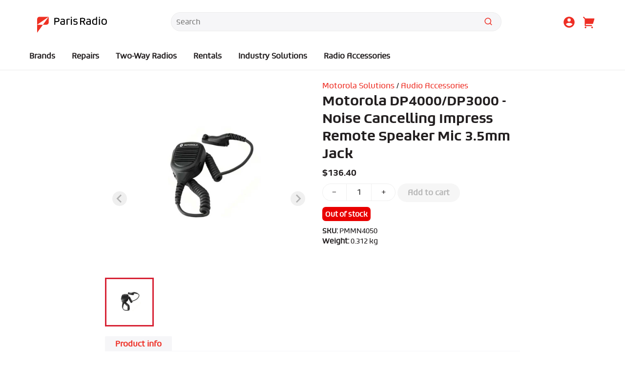

--- FILE ---
content_type: text/html; charset=utf-8
request_url: https://www.parisradio.com.au/collections/motorola-dp4800/products/motorola-dp4000-noise-cancelling-impress-remote-speaker-mic-3-5mm-jack
body_size: 27302
content:
<!doctype html>
<html lang="en">
	<head>
	  <!-- Basic page needs -->
	  <meta charset="utf-8">
	  <meta http-equiv="X-UA-Compatible" content="IE=edge,chrome=1">
	  <meta http-equiv="Content-type" content="text/html; charset=UTF-8">
      <meta name="viewport" content="width=device-width,initial-scale=1">
	  <meta name="theme-color" content="#d72335">
      <meta name="google-site-verification" content="LBpCWymtZ1no2Ij1N4sQlKeRmn-W5Se7pA-HzghgN3s" />
	  <meta name="google-site-verification" content="vnjPopApWJF7_hug4VkLbFBCekF4P5wfagaKOiI9g4c" />
      <meta name="google-site-verification" content="0A_uQAX1SY-pLRkS1PuHJAzfyr2_YHsp-hdNqLOsajM" />
      
      <!-- Title and description ================================================== -->
	  <title>Motorola DP4000/DP3000 - Noise Cancelling Impress Remote Speaker Mic 3 – Paris Radio</title>
      
	  <meta name="description" content="This accessory conveniently clips to your shirt pocket or lapel and enables easy communication without having to remove the radio from your belt. This large microphone is easy to operate even while wearing gloves and features IMPRES audio which optimizes your audio when operating in noisy environments. The noise-cancel">
	  
      
      

	  <!-- Favicons -->
	  <link rel="icon" type="image/png" sizes="32x32" href="//www.parisradio.com.au/cdn/shop/t/4/assets/favicon.ico?v=169440371105687371251669019635">
      
	  <!-- Helpers -->
      <!-- "snippets/shogun-head.liquid" was not rendered, the associated app was uninstalled -->
	  
  <meta property="og:type" content="product">
  <meta property="og:title" content="Motorola DP4000/DP3000 - Noise Cancelling Impress Remote Speaker Mic 3.5mm Jack">
  

<meta property="og:price:amount" content="136.40">
  <meta property="og:price:currency" content="AUD">


<meta property="og:url" content="https://www.parisradio.com.au/products/motorola-dp4000-noise-cancelling-impress-remote-speaker-mic-3-5mm-jack">
<meta property="og:site_name" content="Paris Radio Electronics">



  <meta name="twitter:card" content="product">
  <meta name="twitter:title" content="Motorola DP4000/DP3000 - Noise Cancelling Impress Remote Speaker Mic 3.5mm Jack">
  <meta name="twitter:description" content="This accessory conveniently clips to your shirt pocket or lapel and enables easy communication without having to remove the radio from your belt. This large microphone is easy to operate even while wearing gloves and features IMPRES audio which optimizes your audio when operating in noisy environments. The noise-cancelling feature reduces distracting background noises. Audio jack available to attach earpieces for discreet communications.,,Suits DP3000 and DP4000 Radios">
  <meta name="twitter:image" content="https://www.parisradio.com.au/cdn/shop/products/Motorola-DP4000-Noise-Cancelling-Impress-Remote-Speaker-Mic-3.5mm-Jack_medium.jpg?v=1481604463">
  <meta name="twitter:image:width" content="240">
  <meta name="twitter:image:height" content="240">
  <meta name="twitter:label1" content="Price">
  <meta name="twitter:data1" content="$136.40 AUD">
  
  <meta name="twitter:label2" content="Brand">
  <meta name="twitter:data2" content="Motorola Solutions">
  


	  <link rel="canonical" href="https://www.parisradio.com.au/products/motorola-dp4000-noise-cancelling-impress-remote-speaker-mic-3-5mm-jack">
      
	  <!-- CSS -->
      <link href="//www.parisradio.com.au/cdn/shop/t/4/assets/timber.css?v=170347909569435451401674447563" rel="stylesheet" type="text/css" media="all" />
	  <link href="//www.parisradio.com.au/cdn/shop/t/4/assets/boost-pfs-init.css?v=133487786666363135181669019633" rel="stylesheet" type="text/css" media="all" />
      <link href="//www.parisradio.com.au/cdn/shop/t/4/assets/splide-default.min.css?v=59912048072682533251669019629" rel="stylesheet" type="text/css" media="all" />

	  <!-- JS -->
      <script src="//ajax.googleapis.com/ajax/libs/jquery/1.12.4/jquery.min.js"></script>
      <script src="//www.parisradio.com.au/cdn/shop/t/4/assets/splide.min.js?v=158766991064417651601669019633" defer></script>

	  <!-- Google Tag Manager -->
<script>(function(w,d,s,l,i){w[l]=w[l]||[];w[l].push({'gtm.start':
	new Date().getTime(),event:'gtm.js'});var f=d.getElementsByTagName(s)[0],
	j=d.createElement(s),dl=l!='dataLayer'?'&l='+l:'';j.async=true;j.src=
	'https://www.googletagmanager.com/gtm.js?id='+i+dl;f.parentNode.insertBefore(j,f);
	})(window,document,'script','dataLayer','GTM-MTGMNJS');</script>
	<!-- End Google Tag Manager -->

	  

      <!-- Google Adwords call tracking -->
	  <script type="text/javascript">
	    (function(a, e, c, f, g, b, d) {
	      var h = {
	        ak: "972809027",
	        cl: "-RJVCO3q2mEQw8bvzwM"
	      };
	      a[c] = a[c] || function() {
	        (a[c].q = a[c].q || []).push(arguments)
	      };
	      a[f] || (a[f] = h.ak);
	      b = e.createElement(g);
	      b.async = 1;
	      b.src = "//www.gstatic.com/wcm/loader.js";
	      d = e.getElementsByTagName(g)[0];
	      d.parentNode.insertBefore(b, d);
	      a._googWcmGet = function(b, d, e) {
	        a[c](2, b, h, d, null, new Date, e)
	      }
	    })(window, document, "_googWcmImpl", "_googWcmAk", "script");
	  </script>

	  <!-- Header hook for plugins -->
	  <script>window.performance && window.performance.mark && window.performance.mark('shopify.content_for_header.start');</script><meta id="shopify-digital-wallet" name="shopify-digital-wallet" content="/14686278/digital_wallets/dialog">
<meta name="shopify-checkout-api-token" content="39fa6eba121d0b2f429c7cd00778f965">
<meta id="in-context-paypal-metadata" data-shop-id="14686278" data-venmo-supported="false" data-environment="production" data-locale="en_US" data-paypal-v4="true" data-currency="AUD">
<link rel="alternate" type="application/json+oembed" href="https://www.parisradio.com.au/products/motorola-dp4000-noise-cancelling-impress-remote-speaker-mic-3-5mm-jack.oembed">
<script async="async" src="/checkouts/internal/preloads.js?locale=en-AU"></script>
<link rel="preconnect" href="https://shop.app" crossorigin="anonymous">
<script async="async" src="https://shop.app/checkouts/internal/preloads.js?locale=en-AU&shop_id=14686278" crossorigin="anonymous"></script>
<script id="apple-pay-shop-capabilities" type="application/json">{"shopId":14686278,"countryCode":"AU","currencyCode":"AUD","merchantCapabilities":["supports3DS"],"merchantId":"gid:\/\/shopify\/Shop\/14686278","merchantName":"Paris Radio Electronics","requiredBillingContactFields":["postalAddress","email","phone"],"requiredShippingContactFields":["postalAddress","email","phone"],"shippingType":"shipping","supportedNetworks":["visa","masterCard","amex","jcb"],"total":{"type":"pending","label":"Paris Radio Electronics","amount":"1.00"},"shopifyPaymentsEnabled":true,"supportsSubscriptions":true}</script>
<script id="shopify-features" type="application/json">{"accessToken":"39fa6eba121d0b2f429c7cd00778f965","betas":["rich-media-storefront-analytics"],"domain":"www.parisradio.com.au","predictiveSearch":true,"shopId":14686278,"locale":"en"}</script>
<script>var Shopify = Shopify || {};
Shopify.shop = "paris-radio-electronics.myshopify.com";
Shopify.locale = "en";
Shopify.currency = {"active":"AUD","rate":"1.0"};
Shopify.country = "AU";
Shopify.theme = {"name":"PRE-Shopify\/release","id":125343105084,"schema_name":null,"schema_version":null,"theme_store_id":null,"role":"main"};
Shopify.theme.handle = "null";
Shopify.theme.style = {"id":null,"handle":null};
Shopify.cdnHost = "www.parisradio.com.au/cdn";
Shopify.routes = Shopify.routes || {};
Shopify.routes.root = "/";</script>
<script type="module">!function(o){(o.Shopify=o.Shopify||{}).modules=!0}(window);</script>
<script>!function(o){function n(){var o=[];function n(){o.push(Array.prototype.slice.apply(arguments))}return n.q=o,n}var t=o.Shopify=o.Shopify||{};t.loadFeatures=n(),t.autoloadFeatures=n()}(window);</script>
<script>
  window.ShopifyPay = window.ShopifyPay || {};
  window.ShopifyPay.apiHost = "shop.app\/pay";
  window.ShopifyPay.redirectState = null;
</script>
<script id="shop-js-analytics" type="application/json">{"pageType":"product"}</script>
<script defer="defer" async type="module" src="//www.parisradio.com.au/cdn/shopifycloud/shop-js/modules/v2/client.init-shop-cart-sync_C5BV16lS.en.esm.js"></script>
<script defer="defer" async type="module" src="//www.parisradio.com.au/cdn/shopifycloud/shop-js/modules/v2/chunk.common_CygWptCX.esm.js"></script>
<script type="module">
  await import("//www.parisradio.com.au/cdn/shopifycloud/shop-js/modules/v2/client.init-shop-cart-sync_C5BV16lS.en.esm.js");
await import("//www.parisradio.com.au/cdn/shopifycloud/shop-js/modules/v2/chunk.common_CygWptCX.esm.js");

  window.Shopify.SignInWithShop?.initShopCartSync?.({"fedCMEnabled":true,"windoidEnabled":true});

</script>
<script>
  window.Shopify = window.Shopify || {};
  if (!window.Shopify.featureAssets) window.Shopify.featureAssets = {};
  window.Shopify.featureAssets['shop-js'] = {"shop-cart-sync":["modules/v2/client.shop-cart-sync_ZFArdW7E.en.esm.js","modules/v2/chunk.common_CygWptCX.esm.js"],"init-fed-cm":["modules/v2/client.init-fed-cm_CmiC4vf6.en.esm.js","modules/v2/chunk.common_CygWptCX.esm.js"],"shop-button":["modules/v2/client.shop-button_tlx5R9nI.en.esm.js","modules/v2/chunk.common_CygWptCX.esm.js"],"shop-cash-offers":["modules/v2/client.shop-cash-offers_DOA2yAJr.en.esm.js","modules/v2/chunk.common_CygWptCX.esm.js","modules/v2/chunk.modal_D71HUcav.esm.js"],"init-windoid":["modules/v2/client.init-windoid_sURxWdc1.en.esm.js","modules/v2/chunk.common_CygWptCX.esm.js"],"shop-toast-manager":["modules/v2/client.shop-toast-manager_ClPi3nE9.en.esm.js","modules/v2/chunk.common_CygWptCX.esm.js"],"init-shop-email-lookup-coordinator":["modules/v2/client.init-shop-email-lookup-coordinator_B8hsDcYM.en.esm.js","modules/v2/chunk.common_CygWptCX.esm.js"],"init-shop-cart-sync":["modules/v2/client.init-shop-cart-sync_C5BV16lS.en.esm.js","modules/v2/chunk.common_CygWptCX.esm.js"],"avatar":["modules/v2/client.avatar_BTnouDA3.en.esm.js"],"pay-button":["modules/v2/client.pay-button_FdsNuTd3.en.esm.js","modules/v2/chunk.common_CygWptCX.esm.js"],"init-customer-accounts":["modules/v2/client.init-customer-accounts_DxDtT_ad.en.esm.js","modules/v2/client.shop-login-button_C5VAVYt1.en.esm.js","modules/v2/chunk.common_CygWptCX.esm.js","modules/v2/chunk.modal_D71HUcav.esm.js"],"init-shop-for-new-customer-accounts":["modules/v2/client.init-shop-for-new-customer-accounts_ChsxoAhi.en.esm.js","modules/v2/client.shop-login-button_C5VAVYt1.en.esm.js","modules/v2/chunk.common_CygWptCX.esm.js","modules/v2/chunk.modal_D71HUcav.esm.js"],"shop-login-button":["modules/v2/client.shop-login-button_C5VAVYt1.en.esm.js","modules/v2/chunk.common_CygWptCX.esm.js","modules/v2/chunk.modal_D71HUcav.esm.js"],"init-customer-accounts-sign-up":["modules/v2/client.init-customer-accounts-sign-up_CPSyQ0Tj.en.esm.js","modules/v2/client.shop-login-button_C5VAVYt1.en.esm.js","modules/v2/chunk.common_CygWptCX.esm.js","modules/v2/chunk.modal_D71HUcav.esm.js"],"shop-follow-button":["modules/v2/client.shop-follow-button_Cva4Ekp9.en.esm.js","modules/v2/chunk.common_CygWptCX.esm.js","modules/v2/chunk.modal_D71HUcav.esm.js"],"checkout-modal":["modules/v2/client.checkout-modal_BPM8l0SH.en.esm.js","modules/v2/chunk.common_CygWptCX.esm.js","modules/v2/chunk.modal_D71HUcav.esm.js"],"lead-capture":["modules/v2/client.lead-capture_Bi8yE_yS.en.esm.js","modules/v2/chunk.common_CygWptCX.esm.js","modules/v2/chunk.modal_D71HUcav.esm.js"],"shop-login":["modules/v2/client.shop-login_D6lNrXab.en.esm.js","modules/v2/chunk.common_CygWptCX.esm.js","modules/v2/chunk.modal_D71HUcav.esm.js"],"payment-terms":["modules/v2/client.payment-terms_CZxnsJam.en.esm.js","modules/v2/chunk.common_CygWptCX.esm.js","modules/v2/chunk.modal_D71HUcav.esm.js"]};
</script>
<script id="__st">var __st={"a":14686278,"offset":-18000,"reqid":"640253fa-f66a-43d9-8649-b0690a06290c-1768817880","pageurl":"www.parisradio.com.au\/collections\/motorola-dp4800\/products\/motorola-dp4000-noise-cancelling-impress-remote-speaker-mic-3-5mm-jack","u":"2adcf6cd84fe","p":"product","rtyp":"product","rid":8506918275};</script>
<script>window.ShopifyPaypalV4VisibilityTracking = true;</script>
<script id="captcha-bootstrap">!function(){'use strict';const t='contact',e='account',n='new_comment',o=[[t,t],['blogs',n],['comments',n],[t,'customer']],c=[[e,'customer_login'],[e,'guest_login'],[e,'recover_customer_password'],[e,'create_customer']],r=t=>t.map((([t,e])=>`form[action*='/${t}']:not([data-nocaptcha='true']) input[name='form_type'][value='${e}']`)).join(','),a=t=>()=>t?[...document.querySelectorAll(t)].map((t=>t.form)):[];function s(){const t=[...o],e=r(t);return a(e)}const i='password',u='form_key',d=['recaptcha-v3-token','g-recaptcha-response','h-captcha-response',i],f=()=>{try{return window.sessionStorage}catch{return}},m='__shopify_v',_=t=>t.elements[u];function p(t,e,n=!1){try{const o=window.sessionStorage,c=JSON.parse(o.getItem(e)),{data:r}=function(t){const{data:e,action:n}=t;return t[m]||n?{data:e,action:n}:{data:t,action:n}}(c);for(const[e,n]of Object.entries(r))t.elements[e]&&(t.elements[e].value=n);n&&o.removeItem(e)}catch(o){console.error('form repopulation failed',{error:o})}}const l='form_type',E='cptcha';function T(t){t.dataset[E]=!0}const w=window,h=w.document,L='Shopify',v='ce_forms',y='captcha';let A=!1;((t,e)=>{const n=(g='f06e6c50-85a8-45c8-87d0-21a2b65856fe',I='https://cdn.shopify.com/shopifycloud/storefront-forms-hcaptcha/ce_storefront_forms_captcha_hcaptcha.v1.5.2.iife.js',D={infoText:'Protected by hCaptcha',privacyText:'Privacy',termsText:'Terms'},(t,e,n)=>{const o=w[L][v],c=o.bindForm;if(c)return c(t,g,e,D).then(n);var r;o.q.push([[t,g,e,D],n]),r=I,A||(h.body.append(Object.assign(h.createElement('script'),{id:'captcha-provider',async:!0,src:r})),A=!0)});var g,I,D;w[L]=w[L]||{},w[L][v]=w[L][v]||{},w[L][v].q=[],w[L][y]=w[L][y]||{},w[L][y].protect=function(t,e){n(t,void 0,e),T(t)},Object.freeze(w[L][y]),function(t,e,n,w,h,L){const[v,y,A,g]=function(t,e,n){const i=e?o:[],u=t?c:[],d=[...i,...u],f=r(d),m=r(i),_=r(d.filter((([t,e])=>n.includes(e))));return[a(f),a(m),a(_),s()]}(w,h,L),I=t=>{const e=t.target;return e instanceof HTMLFormElement?e:e&&e.form},D=t=>v().includes(t);t.addEventListener('submit',(t=>{const e=I(t);if(!e)return;const n=D(e)&&!e.dataset.hcaptchaBound&&!e.dataset.recaptchaBound,o=_(e),c=g().includes(e)&&(!o||!o.value);(n||c)&&t.preventDefault(),c&&!n&&(function(t){try{if(!f())return;!function(t){const e=f();if(!e)return;const n=_(t);if(!n)return;const o=n.value;o&&e.removeItem(o)}(t);const e=Array.from(Array(32),(()=>Math.random().toString(36)[2])).join('');!function(t,e){_(t)||t.append(Object.assign(document.createElement('input'),{type:'hidden',name:u})),t.elements[u].value=e}(t,e),function(t,e){const n=f();if(!n)return;const o=[...t.querySelectorAll(`input[type='${i}']`)].map((({name:t})=>t)),c=[...d,...o],r={};for(const[a,s]of new FormData(t).entries())c.includes(a)||(r[a]=s);n.setItem(e,JSON.stringify({[m]:1,action:t.action,data:r}))}(t,e)}catch(e){console.error('failed to persist form',e)}}(e),e.submit())}));const S=(t,e)=>{t&&!t.dataset[E]&&(n(t,e.some((e=>e===t))),T(t))};for(const o of['focusin','change'])t.addEventListener(o,(t=>{const e=I(t);D(e)&&S(e,y())}));const B=e.get('form_key'),M=e.get(l),P=B&&M;t.addEventListener('DOMContentLoaded',(()=>{const t=y();if(P)for(const e of t)e.elements[l].value===M&&p(e,B);[...new Set([...A(),...v().filter((t=>'true'===t.dataset.shopifyCaptcha))])].forEach((e=>S(e,t)))}))}(h,new URLSearchParams(w.location.search),n,t,e,['guest_login'])})(!0,!0)}();</script>
<script integrity="sha256-4kQ18oKyAcykRKYeNunJcIwy7WH5gtpwJnB7kiuLZ1E=" data-source-attribution="shopify.loadfeatures" defer="defer" src="//www.parisradio.com.au/cdn/shopifycloud/storefront/assets/storefront/load_feature-a0a9edcb.js" crossorigin="anonymous"></script>
<script crossorigin="anonymous" defer="defer" src="//www.parisradio.com.au/cdn/shopifycloud/storefront/assets/shopify_pay/storefront-65b4c6d7.js?v=20250812"></script>
<script data-source-attribution="shopify.dynamic_checkout.dynamic.init">var Shopify=Shopify||{};Shopify.PaymentButton=Shopify.PaymentButton||{isStorefrontPortableWallets:!0,init:function(){window.Shopify.PaymentButton.init=function(){};var t=document.createElement("script");t.src="https://www.parisradio.com.au/cdn/shopifycloud/portable-wallets/latest/portable-wallets.en.js",t.type="module",document.head.appendChild(t)}};
</script>
<script data-source-attribution="shopify.dynamic_checkout.buyer_consent">
  function portableWalletsHideBuyerConsent(e){var t=document.getElementById("shopify-buyer-consent"),n=document.getElementById("shopify-subscription-policy-button");t&&n&&(t.classList.add("hidden"),t.setAttribute("aria-hidden","true"),n.removeEventListener("click",e))}function portableWalletsShowBuyerConsent(e){var t=document.getElementById("shopify-buyer-consent"),n=document.getElementById("shopify-subscription-policy-button");t&&n&&(t.classList.remove("hidden"),t.removeAttribute("aria-hidden"),n.addEventListener("click",e))}window.Shopify?.PaymentButton&&(window.Shopify.PaymentButton.hideBuyerConsent=portableWalletsHideBuyerConsent,window.Shopify.PaymentButton.showBuyerConsent=portableWalletsShowBuyerConsent);
</script>
<script data-source-attribution="shopify.dynamic_checkout.cart.bootstrap">document.addEventListener("DOMContentLoaded",(function(){function t(){return document.querySelector("shopify-accelerated-checkout-cart, shopify-accelerated-checkout")}if(t())Shopify.PaymentButton.init();else{new MutationObserver((function(e,n){t()&&(Shopify.PaymentButton.init(),n.disconnect())})).observe(document.body,{childList:!0,subtree:!0})}}));
</script>
<link id="shopify-accelerated-checkout-styles" rel="stylesheet" media="screen" href="https://www.parisradio.com.au/cdn/shopifycloud/portable-wallets/latest/accelerated-checkout-backwards-compat.css" crossorigin="anonymous">
<style id="shopify-accelerated-checkout-cart">
        #shopify-buyer-consent {
  margin-top: 1em;
  display: inline-block;
  width: 100%;
}

#shopify-buyer-consent.hidden {
  display: none;
}

#shopify-subscription-policy-button {
  background: none;
  border: none;
  padding: 0;
  text-decoration: underline;
  font-size: inherit;
  cursor: pointer;
}

#shopify-subscription-policy-button::before {
  box-shadow: none;
}

      </style>
<script id="sections-script" data-sections="product-recommendations" defer="defer" src="//www.parisradio.com.au/cdn/shop/t/4/compiled_assets/scripts.js?v=367"></script>
<script>window.performance && window.performance.mark && window.performance.mark('shopify.content_for_header.end');</script>
	  
      <!--Begin JSON SEO-->
      
  <script type="application/ld+json">
  {
      "@context": "https://schema.org",
      "@type": "Organization",
      "@id": "https:\/\/www.parisradio.com.au\/#org",
      "name": "Paris Radio Electronics",
      "url": "https://www.parisradio.com.au",
      "description": "Paris Radio is a leading Australian radio communications supplier and repair centre. We provide a tailored experience according to the customer needs.",
      "telephone": "0424 247 537",
      "logo": "https:\/\/www.parisradio.com.au\/cdn\/shop\/t\/4\/assets\/logo_small.png?v=367",
      "image": "https:\/\/www.parisradio.com.au\/cdn\/shop\/t\/4\/assets\/logo_small.png?v=367",
      "sameAs": [],
      "address": {
          "@type": "PostalAddress",
          "streetAddress": "110 Bourke Road, 21",
          "addressLocality": "Alexandria",
          "addressRegion": "New South Wales",
          "postalCode": "2015",
          "addressCountry": "Australia"
      }
  }
  </script><script type="application/ld+json">
    {
      "@context": "https://schema.org",
      "@id": "https:\/\/www.parisradio.com.au\/products\/motorola-dp4000-noise-cancelling-impress-remote-speaker-mic-3-5mm-jack#product",
      "@type": "Product",
      "brand": {
        "@type": "Brand",
        "name": "Motorola Solutions"
      },
      "productID": "","sku": "PMMN4050",
      "mpn": "PMMN4050",
      
      "description": "This accessory conveniently clips to your shirt pocket or lapel and enables easy communication without having to remove the radio from your belt. This large microphone is easy to operate even while wearing gloves and features IMPRES audio which optimizes your audio when operating in noisy environments. The noise-cancelling feature reduces distracting background noises. Audio jack available to attach earpieces for discreet communications.,,Suits DP3000 and DP4000 Radios",
      "url": "https:\/\/www.parisradio.com.au\/products\/motorola-dp4000-noise-cancelling-impress-remote-speaker-mic-3-5mm-jack",
      "name": "Motorola DP4000\/DP3000 - Noise Cancelling Impress Remote Speaker Mic 3.5mm Jack",
      "image": "https://www.parisradio.com.au/cdn/shop/products/Motorola-DP4000-Noise-Cancelling-Impress-Remote-Speaker-Mic-3.5mm-Jack.jpg?v=1481604463",
      "itemCondition": "https://schema.org/NewCondition",
      "offers": [{
        "@type": "Offer","price": "136.4","priceCurrency": "AUD",
        "priceValidUntil": "2026-04-19","itemCondition": "https://schema.org/NewCondition",
        "url": "https:\/\/www.parisradio.com.au\/products\/motorola-dp4000-noise-cancelling-impress-remote-speaker-mic-3-5mm-jack?variant=28394194115",
        "image": "https://www.parisradio.com.au/cdn/shop/products/Motorola-DP4000-Noise-Cancelling-Impress-Remote-Speaker-Mic-3.5mm-Jack.jpg?v=1481604463",
        "sku": "PMMN4050","mpn": "PMMN4050","availability": "https://schema.org/OutOfStock"
      }]
      
      
      
    }
    </script>

  

  

  

  





      
	  <!--begin-boost-pfs-filter-css-->
	  <link rel="preload stylesheet" href="//www.parisradio.com.au/cdn/shop/t/4/assets/boost-pfs-instant-search.css?v=71696126274485896121669019638" as="style"><link href="//www.parisradio.com.au/cdn/shop/t/4/assets/boost-pfs-custom.css?v=72072894081248545251678077279" rel="stylesheet" type="text/css" media="all" />

      <!--Begin Lazy Loading -->
      <script src="//www.parisradio.com.au/cdn/shop/t/4/assets/lazysizes.min.js?v=130163382814315021491669019633" type="text/javascript"></script>
	  <style>.lazyload,.lazyloading{opacity:0}.lazyloaded{opacity:1;transition:opacity.3s}</style>
	<meta property="og:image" content="https://cdn.shopify.com/s/files/1/1468/6278/products/Motorola-DP4000-Noise-Cancelling-Impress-Remote-Speaker-Mic-3.5mm-Jack.jpg?v=1481604463" />
<meta property="og:image:secure_url" content="https://cdn.shopify.com/s/files/1/1468/6278/products/Motorola-DP4000-Noise-Cancelling-Impress-Remote-Speaker-Mic-3.5mm-Jack.jpg?v=1481604463" />
<meta property="og:image:width" content="1200" />
<meta property="og:image:height" content="1200" />
<link href="https://monorail-edge.shopifysvc.com" rel="dns-prefetch">
<script>(function(){if ("sendBeacon" in navigator && "performance" in window) {try {var session_token_from_headers = performance.getEntriesByType('navigation')[0].serverTiming.find(x => x.name == '_s').description;} catch {var session_token_from_headers = undefined;}var session_cookie_matches = document.cookie.match(/_shopify_s=([^;]*)/);var session_token_from_cookie = session_cookie_matches && session_cookie_matches.length === 2 ? session_cookie_matches[1] : "";var session_token = session_token_from_headers || session_token_from_cookie || "";function handle_abandonment_event(e) {var entries = performance.getEntries().filter(function(entry) {return /monorail-edge.shopifysvc.com/.test(entry.name);});if (!window.abandonment_tracked && entries.length === 0) {window.abandonment_tracked = true;var currentMs = Date.now();var navigation_start = performance.timing.navigationStart;var payload = {shop_id: 14686278,url: window.location.href,navigation_start,duration: currentMs - navigation_start,session_token,page_type: "product"};window.navigator.sendBeacon("https://monorail-edge.shopifysvc.com/v1/produce", JSON.stringify({schema_id: "online_store_buyer_site_abandonment/1.1",payload: payload,metadata: {event_created_at_ms: currentMs,event_sent_at_ms: currentMs}}));}}window.addEventListener('pagehide', handle_abandonment_event);}}());</script>
<script id="web-pixels-manager-setup">(function e(e,d,r,n,o){if(void 0===o&&(o={}),!Boolean(null===(a=null===(i=window.Shopify)||void 0===i?void 0:i.analytics)||void 0===a?void 0:a.replayQueue)){var i,a;window.Shopify=window.Shopify||{};var t=window.Shopify;t.analytics=t.analytics||{};var s=t.analytics;s.replayQueue=[],s.publish=function(e,d,r){return s.replayQueue.push([e,d,r]),!0};try{self.performance.mark("wpm:start")}catch(e){}var l=function(){var e={modern:/Edge?\/(1{2}[4-9]|1[2-9]\d|[2-9]\d{2}|\d{4,})\.\d+(\.\d+|)|Firefox\/(1{2}[4-9]|1[2-9]\d|[2-9]\d{2}|\d{4,})\.\d+(\.\d+|)|Chrom(ium|e)\/(9{2}|\d{3,})\.\d+(\.\d+|)|(Maci|X1{2}).+ Version\/(15\.\d+|(1[6-9]|[2-9]\d|\d{3,})\.\d+)([,.]\d+|)( \(\w+\)|)( Mobile\/\w+|) Safari\/|Chrome.+OPR\/(9{2}|\d{3,})\.\d+\.\d+|(CPU[ +]OS|iPhone[ +]OS|CPU[ +]iPhone|CPU IPhone OS|CPU iPad OS)[ +]+(15[._]\d+|(1[6-9]|[2-9]\d|\d{3,})[._]\d+)([._]\d+|)|Android:?[ /-](13[3-9]|1[4-9]\d|[2-9]\d{2}|\d{4,})(\.\d+|)(\.\d+|)|Android.+Firefox\/(13[5-9]|1[4-9]\d|[2-9]\d{2}|\d{4,})\.\d+(\.\d+|)|Android.+Chrom(ium|e)\/(13[3-9]|1[4-9]\d|[2-9]\d{2}|\d{4,})\.\d+(\.\d+|)|SamsungBrowser\/([2-9]\d|\d{3,})\.\d+/,legacy:/Edge?\/(1[6-9]|[2-9]\d|\d{3,})\.\d+(\.\d+|)|Firefox\/(5[4-9]|[6-9]\d|\d{3,})\.\d+(\.\d+|)|Chrom(ium|e)\/(5[1-9]|[6-9]\d|\d{3,})\.\d+(\.\d+|)([\d.]+$|.*Safari\/(?![\d.]+ Edge\/[\d.]+$))|(Maci|X1{2}).+ Version\/(10\.\d+|(1[1-9]|[2-9]\d|\d{3,})\.\d+)([,.]\d+|)( \(\w+\)|)( Mobile\/\w+|) Safari\/|Chrome.+OPR\/(3[89]|[4-9]\d|\d{3,})\.\d+\.\d+|(CPU[ +]OS|iPhone[ +]OS|CPU[ +]iPhone|CPU IPhone OS|CPU iPad OS)[ +]+(10[._]\d+|(1[1-9]|[2-9]\d|\d{3,})[._]\d+)([._]\d+|)|Android:?[ /-](13[3-9]|1[4-9]\d|[2-9]\d{2}|\d{4,})(\.\d+|)(\.\d+|)|Mobile Safari.+OPR\/([89]\d|\d{3,})\.\d+\.\d+|Android.+Firefox\/(13[5-9]|1[4-9]\d|[2-9]\d{2}|\d{4,})\.\d+(\.\d+|)|Android.+Chrom(ium|e)\/(13[3-9]|1[4-9]\d|[2-9]\d{2}|\d{4,})\.\d+(\.\d+|)|Android.+(UC? ?Browser|UCWEB|U3)[ /]?(15\.([5-9]|\d{2,})|(1[6-9]|[2-9]\d|\d{3,})\.\d+)\.\d+|SamsungBrowser\/(5\.\d+|([6-9]|\d{2,})\.\d+)|Android.+MQ{2}Browser\/(14(\.(9|\d{2,})|)|(1[5-9]|[2-9]\d|\d{3,})(\.\d+|))(\.\d+|)|K[Aa][Ii]OS\/(3\.\d+|([4-9]|\d{2,})\.\d+)(\.\d+|)/},d=e.modern,r=e.legacy,n=navigator.userAgent;return n.match(d)?"modern":n.match(r)?"legacy":"unknown"}(),u="modern"===l?"modern":"legacy",c=(null!=n?n:{modern:"",legacy:""})[u],f=function(e){return[e.baseUrl,"/wpm","/b",e.hashVersion,"modern"===e.buildTarget?"m":"l",".js"].join("")}({baseUrl:d,hashVersion:r,buildTarget:u}),m=function(e){var d=e.version,r=e.bundleTarget,n=e.surface,o=e.pageUrl,i=e.monorailEndpoint;return{emit:function(e){var a=e.status,t=e.errorMsg,s=(new Date).getTime(),l=JSON.stringify({metadata:{event_sent_at_ms:s},events:[{schema_id:"web_pixels_manager_load/3.1",payload:{version:d,bundle_target:r,page_url:o,status:a,surface:n,error_msg:t},metadata:{event_created_at_ms:s}}]});if(!i)return console&&console.warn&&console.warn("[Web Pixels Manager] No Monorail endpoint provided, skipping logging."),!1;try{return self.navigator.sendBeacon.bind(self.navigator)(i,l)}catch(e){}var u=new XMLHttpRequest;try{return u.open("POST",i,!0),u.setRequestHeader("Content-Type","text/plain"),u.send(l),!0}catch(e){return console&&console.warn&&console.warn("[Web Pixels Manager] Got an unhandled error while logging to Monorail."),!1}}}}({version:r,bundleTarget:l,surface:e.surface,pageUrl:self.location.href,monorailEndpoint:e.monorailEndpoint});try{o.browserTarget=l,function(e){var d=e.src,r=e.async,n=void 0===r||r,o=e.onload,i=e.onerror,a=e.sri,t=e.scriptDataAttributes,s=void 0===t?{}:t,l=document.createElement("script"),u=document.querySelector("head"),c=document.querySelector("body");if(l.async=n,l.src=d,a&&(l.integrity=a,l.crossOrigin="anonymous"),s)for(var f in s)if(Object.prototype.hasOwnProperty.call(s,f))try{l.dataset[f]=s[f]}catch(e){}if(o&&l.addEventListener("load",o),i&&l.addEventListener("error",i),u)u.appendChild(l);else{if(!c)throw new Error("Did not find a head or body element to append the script");c.appendChild(l)}}({src:f,async:!0,onload:function(){if(!function(){var e,d;return Boolean(null===(d=null===(e=window.Shopify)||void 0===e?void 0:e.analytics)||void 0===d?void 0:d.initialized)}()){var d=window.webPixelsManager.init(e)||void 0;if(d){var r=window.Shopify.analytics;r.replayQueue.forEach((function(e){var r=e[0],n=e[1],o=e[2];d.publishCustomEvent(r,n,o)})),r.replayQueue=[],r.publish=d.publishCustomEvent,r.visitor=d.visitor,r.initialized=!0}}},onerror:function(){return m.emit({status:"failed",errorMsg:"".concat(f," has failed to load")})},sri:function(e){var d=/^sha384-[A-Za-z0-9+/=]+$/;return"string"==typeof e&&d.test(e)}(c)?c:"",scriptDataAttributes:o}),m.emit({status:"loading"})}catch(e){m.emit({status:"failed",errorMsg:(null==e?void 0:e.message)||"Unknown error"})}}})({shopId: 14686278,storefrontBaseUrl: "https://www.parisradio.com.au",extensionsBaseUrl: "https://extensions.shopifycdn.com/cdn/shopifycloud/web-pixels-manager",monorailEndpoint: "https://monorail-edge.shopifysvc.com/unstable/produce_batch",surface: "storefront-renderer",enabledBetaFlags: ["2dca8a86"],webPixelsConfigList: [{"id":"shopify-app-pixel","configuration":"{}","eventPayloadVersion":"v1","runtimeContext":"STRICT","scriptVersion":"0450","apiClientId":"shopify-pixel","type":"APP","privacyPurposes":["ANALYTICS","MARKETING"]},{"id":"shopify-custom-pixel","eventPayloadVersion":"v1","runtimeContext":"LAX","scriptVersion":"0450","apiClientId":"shopify-pixel","type":"CUSTOM","privacyPurposes":["ANALYTICS","MARKETING"]}],isMerchantRequest: false,initData: {"shop":{"name":"Paris Radio Electronics","paymentSettings":{"currencyCode":"AUD"},"myshopifyDomain":"paris-radio-electronics.myshopify.com","countryCode":"AU","storefrontUrl":"https:\/\/www.parisradio.com.au"},"customer":null,"cart":null,"checkout":null,"productVariants":[{"price":{"amount":136.4,"currencyCode":"AUD"},"product":{"title":"Motorola DP4000\/DP3000 - Noise Cancelling Impress Remote Speaker Mic 3.5mm Jack","vendor":"Motorola Solutions","id":"8506918275","untranslatedTitle":"Motorola DP4000\/DP3000 - Noise Cancelling Impress Remote Speaker Mic 3.5mm Jack","url":"\/products\/motorola-dp4000-noise-cancelling-impress-remote-speaker-mic-3-5mm-jack","type":"Audio Accessories"},"id":"28394194115","image":{"src":"\/\/www.parisradio.com.au\/cdn\/shop\/products\/Motorola-DP4000-Noise-Cancelling-Impress-Remote-Speaker-Mic-3.5mm-Jack.jpg?v=1481604463"},"sku":"PMMN4050","title":"Default","untranslatedTitle":"Default"}],"purchasingCompany":null},},"https://www.parisradio.com.au/cdn","fcfee988w5aeb613cpc8e4bc33m6693e112",{"modern":"","legacy":""},{"shopId":"14686278","storefrontBaseUrl":"https:\/\/www.parisradio.com.au","extensionBaseUrl":"https:\/\/extensions.shopifycdn.com\/cdn\/shopifycloud\/web-pixels-manager","surface":"storefront-renderer","enabledBetaFlags":"[\"2dca8a86\"]","isMerchantRequest":"false","hashVersion":"fcfee988w5aeb613cpc8e4bc33m6693e112","publish":"custom","events":"[[\"page_viewed\",{}],[\"product_viewed\",{\"productVariant\":{\"price\":{\"amount\":136.4,\"currencyCode\":\"AUD\"},\"product\":{\"title\":\"Motorola DP4000\/DP3000 - Noise Cancelling Impress Remote Speaker Mic 3.5mm Jack\",\"vendor\":\"Motorola Solutions\",\"id\":\"8506918275\",\"untranslatedTitle\":\"Motorola DP4000\/DP3000 - Noise Cancelling Impress Remote Speaker Mic 3.5mm Jack\",\"url\":\"\/products\/motorola-dp4000-noise-cancelling-impress-remote-speaker-mic-3-5mm-jack\",\"type\":\"Audio Accessories\"},\"id\":\"28394194115\",\"image\":{\"src\":\"\/\/www.parisradio.com.au\/cdn\/shop\/products\/Motorola-DP4000-Noise-Cancelling-Impress-Remote-Speaker-Mic-3.5mm-Jack.jpg?v=1481604463\"},\"sku\":\"PMMN4050\",\"title\":\"Default\",\"untranslatedTitle\":\"Default\"}}]]"});</script><script>
  window.ShopifyAnalytics = window.ShopifyAnalytics || {};
  window.ShopifyAnalytics.meta = window.ShopifyAnalytics.meta || {};
  window.ShopifyAnalytics.meta.currency = 'AUD';
  var meta = {"product":{"id":8506918275,"gid":"gid:\/\/shopify\/Product\/8506918275","vendor":"Motorola Solutions","type":"Audio Accessories","handle":"motorola-dp4000-noise-cancelling-impress-remote-speaker-mic-3-5mm-jack","variants":[{"id":28394194115,"price":13640,"name":"Motorola DP4000\/DP3000 - Noise Cancelling Impress Remote Speaker Mic 3.5mm Jack","public_title":null,"sku":"PMMN4050"}],"remote":false},"page":{"pageType":"product","resourceType":"product","resourceId":8506918275,"requestId":"640253fa-f66a-43d9-8649-b0690a06290c-1768817880"}};
  for (var attr in meta) {
    window.ShopifyAnalytics.meta[attr] = meta[attr];
  }
</script>
<script class="analytics">
  (function () {
    var customDocumentWrite = function(content) {
      var jquery = null;

      if (window.jQuery) {
        jquery = window.jQuery;
      } else if (window.Checkout && window.Checkout.$) {
        jquery = window.Checkout.$;
      }

      if (jquery) {
        jquery('body').append(content);
      }
    };

    var hasLoggedConversion = function(token) {
      if (token) {
        return document.cookie.indexOf('loggedConversion=' + token) !== -1;
      }
      return false;
    }

    var setCookieIfConversion = function(token) {
      if (token) {
        var twoMonthsFromNow = new Date(Date.now());
        twoMonthsFromNow.setMonth(twoMonthsFromNow.getMonth() + 2);

        document.cookie = 'loggedConversion=' + token + '; expires=' + twoMonthsFromNow;
      }
    }

    var trekkie = window.ShopifyAnalytics.lib = window.trekkie = window.trekkie || [];
    if (trekkie.integrations) {
      return;
    }
    trekkie.methods = [
      'identify',
      'page',
      'ready',
      'track',
      'trackForm',
      'trackLink'
    ];
    trekkie.factory = function(method) {
      return function() {
        var args = Array.prototype.slice.call(arguments);
        args.unshift(method);
        trekkie.push(args);
        return trekkie;
      };
    };
    for (var i = 0; i < trekkie.methods.length; i++) {
      var key = trekkie.methods[i];
      trekkie[key] = trekkie.factory(key);
    }
    trekkie.load = function(config) {
      trekkie.config = config || {};
      trekkie.config.initialDocumentCookie = document.cookie;
      var first = document.getElementsByTagName('script')[0];
      var script = document.createElement('script');
      script.type = 'text/javascript';
      script.onerror = function(e) {
        var scriptFallback = document.createElement('script');
        scriptFallback.type = 'text/javascript';
        scriptFallback.onerror = function(error) {
                var Monorail = {
      produce: function produce(monorailDomain, schemaId, payload) {
        var currentMs = new Date().getTime();
        var event = {
          schema_id: schemaId,
          payload: payload,
          metadata: {
            event_created_at_ms: currentMs,
            event_sent_at_ms: currentMs
          }
        };
        return Monorail.sendRequest("https://" + monorailDomain + "/v1/produce", JSON.stringify(event));
      },
      sendRequest: function sendRequest(endpointUrl, payload) {
        // Try the sendBeacon API
        if (window && window.navigator && typeof window.navigator.sendBeacon === 'function' && typeof window.Blob === 'function' && !Monorail.isIos12()) {
          var blobData = new window.Blob([payload], {
            type: 'text/plain'
          });

          if (window.navigator.sendBeacon(endpointUrl, blobData)) {
            return true;
          } // sendBeacon was not successful

        } // XHR beacon

        var xhr = new XMLHttpRequest();

        try {
          xhr.open('POST', endpointUrl);
          xhr.setRequestHeader('Content-Type', 'text/plain');
          xhr.send(payload);
        } catch (e) {
          console.log(e);
        }

        return false;
      },
      isIos12: function isIos12() {
        return window.navigator.userAgent.lastIndexOf('iPhone; CPU iPhone OS 12_') !== -1 || window.navigator.userAgent.lastIndexOf('iPad; CPU OS 12_') !== -1;
      }
    };
    Monorail.produce('monorail-edge.shopifysvc.com',
      'trekkie_storefront_load_errors/1.1',
      {shop_id: 14686278,
      theme_id: 125343105084,
      app_name: "storefront",
      context_url: window.location.href,
      source_url: "//www.parisradio.com.au/cdn/s/trekkie.storefront.cd680fe47e6c39ca5d5df5f0a32d569bc48c0f27.min.js"});

        };
        scriptFallback.async = true;
        scriptFallback.src = '//www.parisradio.com.au/cdn/s/trekkie.storefront.cd680fe47e6c39ca5d5df5f0a32d569bc48c0f27.min.js';
        first.parentNode.insertBefore(scriptFallback, first);
      };
      script.async = true;
      script.src = '//www.parisradio.com.au/cdn/s/trekkie.storefront.cd680fe47e6c39ca5d5df5f0a32d569bc48c0f27.min.js';
      first.parentNode.insertBefore(script, first);
    };
    trekkie.load(
      {"Trekkie":{"appName":"storefront","development":false,"defaultAttributes":{"shopId":14686278,"isMerchantRequest":null,"themeId":125343105084,"themeCityHash":"8934362029430266841","contentLanguage":"en","currency":"AUD","eventMetadataId":"5182b1da-6387-492e-9b79-86fed3c1d00b"},"isServerSideCookieWritingEnabled":true,"monorailRegion":"shop_domain","enabledBetaFlags":["65f19447"]},"Session Attribution":{},"S2S":{"facebookCapiEnabled":false,"source":"trekkie-storefront-renderer","apiClientId":580111}}
    );

    var loaded = false;
    trekkie.ready(function() {
      if (loaded) return;
      loaded = true;

      window.ShopifyAnalytics.lib = window.trekkie;

      var originalDocumentWrite = document.write;
      document.write = customDocumentWrite;
      try { window.ShopifyAnalytics.merchantGoogleAnalytics.call(this); } catch(error) {};
      document.write = originalDocumentWrite;

      window.ShopifyAnalytics.lib.page(null,{"pageType":"product","resourceType":"product","resourceId":8506918275,"requestId":"640253fa-f66a-43d9-8649-b0690a06290c-1768817880","shopifyEmitted":true});

      var match = window.location.pathname.match(/checkouts\/(.+)\/(thank_you|post_purchase)/)
      var token = match? match[1]: undefined;
      if (!hasLoggedConversion(token)) {
        setCookieIfConversion(token);
        window.ShopifyAnalytics.lib.track("Viewed Product",{"currency":"AUD","variantId":28394194115,"productId":8506918275,"productGid":"gid:\/\/shopify\/Product\/8506918275","name":"Motorola DP4000\/DP3000 - Noise Cancelling Impress Remote Speaker Mic 3.5mm Jack","price":"136.40","sku":"PMMN4050","brand":"Motorola Solutions","variant":null,"category":"Audio Accessories","nonInteraction":true,"remote":false},undefined,undefined,{"shopifyEmitted":true});
      window.ShopifyAnalytics.lib.track("monorail:\/\/trekkie_storefront_viewed_product\/1.1",{"currency":"AUD","variantId":28394194115,"productId":8506918275,"productGid":"gid:\/\/shopify\/Product\/8506918275","name":"Motorola DP4000\/DP3000 - Noise Cancelling Impress Remote Speaker Mic 3.5mm Jack","price":"136.40","sku":"PMMN4050","brand":"Motorola Solutions","variant":null,"category":"Audio Accessories","nonInteraction":true,"remote":false,"referer":"https:\/\/www.parisradio.com.au\/collections\/motorola-dp4800\/products\/motorola-dp4000-noise-cancelling-impress-remote-speaker-mic-3-5mm-jack"});
      }
    });


        var eventsListenerScript = document.createElement('script');
        eventsListenerScript.async = true;
        eventsListenerScript.src = "//www.parisradio.com.au/cdn/shopifycloud/storefront/assets/shop_events_listener-3da45d37.js";
        document.getElementsByTagName('head')[0].appendChild(eventsListenerScript);

})();</script>
  <script>
  if (!window.ga || (window.ga && typeof window.ga !== 'function')) {
    window.ga = function ga() {
      (window.ga.q = window.ga.q || []).push(arguments);
      if (window.Shopify && window.Shopify.analytics && typeof window.Shopify.analytics.publish === 'function') {
        window.Shopify.analytics.publish("ga_stub_called", {}, {sendTo: "google_osp_migration"});
      }
      console.error("Shopify's Google Analytics stub called with:", Array.from(arguments), "\nSee https://help.shopify.com/manual/promoting-marketing/pixels/pixel-migration#google for more information.");
    };
    if (window.Shopify && window.Shopify.analytics && typeof window.Shopify.analytics.publish === 'function') {
      window.Shopify.analytics.publish("ga_stub_initialized", {}, {sendTo: "google_osp_migration"});
    }
  }
</script>
<script
  defer
  src="https://www.parisradio.com.au/cdn/shopifycloud/perf-kit/shopify-perf-kit-3.0.4.min.js"
  data-application="storefront-renderer"
  data-shop-id="14686278"
  data-render-region="gcp-us-central1"
  data-page-type="product"
  data-theme-instance-id="125343105084"
  data-theme-name=""
  data-theme-version=""
  data-monorail-region="shop_domain"
  data-resource-timing-sampling-rate="10"
  data-shs="true"
  data-shs-beacon="true"
  data-shs-export-with-fetch="true"
  data-shs-logs-sample-rate="1"
  data-shs-beacon-endpoint="https://www.parisradio.com.au/api/collect"
></script>
</head>
	<body class="product">
      <!-- Google Tag Manager (noscript) -->
<noscript><iframe src="https://www.googletagmanager.com/ns.html?id=GTM-MTGMNJS"
	height="0" width="0" style="display:none;visibility:hidden"></iframe></noscript>
	<!-- End Google Tag Manager (noscript) -->
  	  <div id="NavDrawer" class="drawer drawer--left">
    <div class="drawer__header">
      <div class="drawer__title h4">Browse</div>
      <div class="drawer__close js-drawer-close">
        <button type="button">
          <svg class="header-icon" xmlns="http://www.w3.org/2000/svg" viewBox="0 0 35 35" width="35" height="35"><path fill="none" d="M0 0h35v35H0z"/><path d="m17.5 15.437 7.22-7.22 2.063 2.063-7.22 7.22 7.22 7.22-2.063 2.063-7.22-7.22-7.22 7.22-2.063-2.063 7.22-7.22-7.22-7.22 2.063-2.06z"/></svg>        </button>
      </div>
    </div>

    <!-- Mobile Menu -->
    <ul class="mobile-nav">
      
      
      

      <li class="mobile-nav__item" >

        
        <a href="/pages/brands" class="mobile-nav__link">Brands</a>

      </li>

      
      
      
      

      <li class="mobile-nav__item" >

        
        <a href="/pages/radio-repair-form" class="mobile-nav__link">Repairs</a>

      </li>

      
      
      
      

      <li class="mobile-nav__item" >

        
        <a href="/collections/two-way-radios" class="mobile-nav__link">Two-Way Radios</a>

      </li>

      
      
      
      

      <li class="mobile-nav__item" >

        
        <a href="/pages/two-way-radio-rentals" class="mobile-nav__link">Rentals</a>

      </li>

      
      
      
      

      <li class="mobile-nav__item" >

        
        <a href="/pages/industry-solutions" class="mobile-nav__link">Industry Solutions</a>

      </li>

      
      
      
      

      <li class="mobile-nav__item" >

        
        <a href="/collections/radio-accessories" class="mobile-nav__link">Radio Accessories</a>

      </li>

      
      

      
      
      <li class="mobile-nav__item" style="position: absolute;bottom: 0">
        <a href="/account">Login or Register</a>
      </li>
      
      
    </ul>
    <!-- //mobile-nav -->
  </div>
      <div id="CartDrawer" class="drawer drawer--right">
    <div class="drawer__header">
      <div class="drawer__title h4">Shopping Cart</div>
      <div class="drawer__close js-drawer-close">
        <button type="button">
          <svg class="header-icon" xmlns="http://www.w3.org/2000/svg" viewBox="0 0 35 35" width="35" height="35"><path fill="none" d="M0 0h35v35H0z"/><path d="m17.5 15.437 7.22-7.22 2.063 2.063-7.22 7.22 7.22 7.22-2.063 2.063-7.22-7.22-7.22 7.22-2.063-2.063 7.22-7.22-7.22-7.22 2.063-2.06z"/></svg>        </button>
      </div>
    </div>
    <div id="CartContainer"></div>
</div>
    	<div id="PageContainer" class="">
          <header class="site-header" role="banner">
                    <div class="header-bottom container">
        <div class="grid" style="margin-left:0;margin: auto">
          <div style="padding-left:0" class="grid__item exlarge--one-quarter site-header__logo-wrapper large--two-sixths medium--two-thirds small--one-half">
            
              <div class="h1 site-header__logo" style="padding-bottom:0">
                
                <a href="/" class="site-header__logo-link">
                  <svg xmlns="http://www.w3.org/2000/svg" viewBox="0 0 175.451 65" xml:space="preserve" style="fill-rule:evenodd;clip-rule:evenodd;stroke-linejoin:round;stroke-miterlimit:2" width="175.451" height="65"><path d="M12.329 4.526a9.763 9.763 0 0 1 1.107-.068c1.029 0 1.427.35 1.427.985 0 .66-.233 1.087-1.529 1.087a10.218 10.218 0 0 1-.491-.015v1.32h-.515V4.527Zm.515 1.524c.205.015.374.02.524.02.767 0 .956-.16.956-.572 0-.457-.252-.577-.888-.577-.19 0-.398.005-.592.029v1.102Zm2.664-1c.228-.088.616-.151.985-.151.728 0 1.039.316 1.039.927v1.881a2.89 2.89 0 0 1-1.005.166c-.952 0-1.291-.244-1.291-.917 0-.621.428-.898 1.199-.898.19 0 .393.02.592.044v-.174c0-.374-.112-.588-.636-.588-.286 0-.636.078-.821.14l-.064-.432Zm1.518 1.471a5.132 5.132 0 0 0-.543-.029c-.496 0-.718.101-.718.465 0 .325.137.465.743.465.174 0 .345-.015.519-.049v-.854Zm1.343-1.451c.247-.112.621-.171.972-.171.252 0 .496.029.679.088l-.098.408a3.411 3.411 0 0 0-.582-.064 2.303 2.303 0 0 0-.457.049v2.456h-.515V5.069Zm2.096-.86c0-.213.059-.277.272-.277s.272.064.272.277-.059.277-.272.277-.272-.064-.272-.277Zm.015.728h.515v2.896h-.515V4.937Zm1.32 2.344c.176.073.538.146.821.146.499 0 .67-.073.67-.457 0-.379-.171-.413-.616-.413-.748 0-.975-.33-.975-.86 0-.631.538-.801 1.078-.801.296 0 .611.044.844.093l-.034.423a3.85 3.85 0 0 0-.689-.093c-.471 0-.684.049-.684.379 0 .369.14.413.558.413.65 0 1.044.199 1.044.86 0 .588-.359.902-1.193.902-.272 0-.608-.039-.84-.14l.02-.452Zm3.221-2.756a9.7 9.7 0 0 1 1.102-.068c1.029 0 1.427.296 1.427.927 0 .485-.208.792-.704.933l.801 1.518h-.597l-.738-1.44a6.582 6.582 0 0 1-.33.01c-.137 0-.277-.01-.446-.02v1.451h-.515V4.528Zm.515 1.437a5.525 5.525 0 0 0 .446.02c.829 0 1.034-.151 1.034-.572 0-.418-.272-.51-.922-.51-.146 0-.403.01-.558.029v1.034Zm2.732-.913c.228-.088.616-.151.985-.151.728 0 1.039.316 1.039.927v1.881a2.89 2.89 0 0 1-1.005.166c-.952 0-1.291-.244-1.291-.917 0-.621.428-.898 1.199-.898.19 0 .393.02.592.044v-.175c0-.374-.112-.588-.636-.588-.286 0-.636.078-.821.14l-.062-.432Zm1.518 1.471a5.132 5.132 0 0 0-.543-.029c-.496 0-.718.101-.718.465 0 .325.137.465.743.465.174 0 .345-.015.519-.049V6.52Zm3.11-2.566h.519v3.809a3.835 3.835 0 0 1-.966.112c-1.082 0-1.479-.407-1.479-1.466 0-1.058.481-1.51 1.334-1.51.171 0 .423.015.592.029v-.975Zm0 1.422a5.616 5.616 0 0 0-.491-.02c-.602 0-.907.19-.907 1.053 0 .709.205 1.014.933 1.014.137 0 .296-.01.465-.029V5.376Zm1.391-1.167c0-.213.059-.277.272-.277s.272.064.272.277-.059.277-.272.277-.272-.064-.272-.277Zm.015.728h.515v2.896h-.515V4.937Zm1.242 1.446c0-.829.228-1.485 1.344-1.485s1.344.655 1.344 1.485-.228 1.49-1.344 1.49-1.344-.66-1.344-1.49Zm2.16 0c0-.655-.107-1.039-.816-1.039s-.816.384-.816 1.039.107 1.043.816 1.043.812-.388.812-1.043Z" style="fill:#000;fill-rule:nonzero" transform="scale(4.16667)"/><path d="M3.871 7.839V5.111c0-.65.527-1.177 1.175-1.177h4.532L3.871 7.839Zm5.707-3.905v2.729c0 .65-.527 1.177-1.175 1.177H6.725l2.854-3.905ZM3.871 7.839v3.905l2.854-3.905H3.871Z" style="fill:#ee3123;fill-rule:nonzero" transform="scale(4.16667)"/></svg>
                </a>
                
            </div>
            
          </div>
          <div class="grid__item mobile-nav__toggler site-header__search-wrapper exlarge--two-twelfths large--one-half push--exlarge--seven-twelfths exlarge-up--hide medium--one-third small--one-half" style="float:right">
            <div class="site-nav--mobile large--hide medium-down--show" style="padding-top: 10px">
              <button aria-label="Open Menu" style="padding: 15px 5px 10px 5px;" type="button" class="js-drawer-open-left" aria-controls="NavDrawer" aria-expanded="false">
                <span style="font-size: 25px;" class="icon" aria-hidden="true"><svg class="header-icon" xmlns="http://www.w3.org/2000/svg" viewBox="0 0 27 27" width="27" height="27"><path fill="none" d="M0 0h27v27H0z"/><path d="M3.375 4.5h20.25v2.25H3.375V4.5zm0 7.875h20.25v2.25H3.375v-2.25zm0 7.875h20.25v2.25H3.375v-2.25z"/></svg></span>
              </button>
                <button aria-label="Open Account" style="padding: 15px 5px 10px 5px;" type="button">
                <a title="Account Centre" href="/account" style="font-size: 25px;" class="icon" aria-hidden="false"><svg class="header-icon" xmlns="http://www.w3.org/2000/svg" viewBox="0 0 27 27" width="27" height="27"><path fill="none" d="M0 0h27v27H0z"/><path d="M13.5 2.249c6.21 0 11.251 5.041 11.251 11.251S19.71 24.751 13.5 24.751 2.249 19.71 2.249 13.5 7.29 2.249 13.5 2.249zM6.776 17.342c1.651 2.466 4.131 4.034 6.905 4.034 2.773 0 5.254-1.567 6.904-4.031a10.09 10.09 0 0 0-6.904-2.719 10.09 10.09 0 0 0-6.905 2.719zm6.724-4.968a3.375 3.375 0 1 0 0-6.75 3.375 3.375 0 0 0 0 6.75z"/></svg></a>
              </button>
              <button aria-label="Open Cart" style="padding: 15px 0px 10px 5px;" type="button" class="js-drawer-open-right" aria-controls="CartDrawer" aria-expanded="false">
                <span style="font-size: 25px;" class="icon" aria-hidden="true">
                  <svg class="header-icon" xmlns="http://www.w3.org/2000/svg" viewBox="0 0 27 27" width="27" height="27"><path fill="none" d="M0 0h27v27H0z"/><path d="M4.5 7.216.852 3.569l1.592-1.592 3.647 3.648h17.147a1.125 1.125 0 0 1 1.078 1.448l-2.7 9a1.125 1.125 0 0 1-1.078.802H6.75v2.25h12.375v2.25h-13.5A1.125 1.125 0 0 1 4.5 20.25V7.216zm1.688 18.659a1.688 1.688 0 1 1 0-3.375 1.688 1.688 0 0 1 0 3.375zm13.5 0a1.688 1.688 0 1 1 0-3.375 1.688 1.688 0 0 1 0 3.375z"/></svg>
                </span>
              </button>
            </div>
          </div>
          <div class="mobile-search grid__item site-header__search-wrapper-exlarge exlarge--seven-twelfths medium--one-whole small--one-whole" style="padding-left:0">
              <!-- /snippets/search-bar.liquid -->
<form style="width: 100%; max-width: 100%;" action="/search" class="boost-pfs-search-form" method="get" role="search">
  <input style="width: 100%; line-height: normal;background: #f6f6f8" id="boost-pfs-search-box-1" type="search" width="100%" name="q" value="" placeholder="Shop radios, parts, accessories..." aria-label="Search Store" autocomplete="off" autocorrect="off" spellcheck="off" />
  <button type="submit" style="position: absolute;right: 18px;top: 9.5px;vertical-align: middle;border: 0" aria-label="Search">
    <svg class="header-icon" xmlns="http://www.w3.org/2000/svg" viewBox="0 0 18 18" width="18" height="18"><path fill="none" d="M0 0h18v18H0z"/><path d="m13.523 12.463 3.212 3.211-1.061 1.061-3.211-3.212A6.72 6.72 0 0 1 8.25 15C4.524 15 1.5 11.976 1.5 8.25S4.524 1.5 8.25 1.5 15 4.524 15 8.25a6.72 6.72 0 0 1-1.477 4.213zm-1.505-.557A5.233 5.233 0 0 0 13.5 8.25a5.25 5.25 0 1 0-10.5 0c0 2.9 2.35 5.25 5.25 5.25a5.233 5.233 0 0 0 3.656-1.481l.113-.113z"/></svg>  </button>
</form>
          </div>
          <div style="text-align:right;" class="grid__item site-header__search-wrapper-exlarge exlarge--two-twelfths large--four-sixths one-half large-down--hide">
            <button aria-label="Open Account" style="padding: 5px 5px 0px 5px;" type="button">
              <a href="/account" style="font-size: 25px;" class="icon" aria-hidden="false"><svg class="header-icon" xmlns="http://www.w3.org/2000/svg" viewBox="0 0 27 27" width="27" height="27"><path fill="none" d="M0 0h27v27H0z"/><path d="M13.5 2.249c6.21 0 11.251 5.041 11.251 11.251S19.71 24.751 13.5 24.751 2.249 19.71 2.249 13.5 7.29 2.249 13.5 2.249zM6.776 17.342c1.651 2.466 4.131 4.034 6.905 4.034 2.773 0 5.254-1.567 6.904-4.031a10.09 10.09 0 0 0-6.904-2.719 10.09 10.09 0 0 0-6.905 2.719zm6.724-4.968a3.375 3.375 0 1 0 0-6.75 3.375 3.375 0 0 0 0 6.75z"/></svg></a>
            </button>
            <button aria-label="Open Cart" style="padding: 5px 0px 0px 5px;" type="button" class=" js-drawer-open-right" aria-controls="CartDrawer" aria-expanded="false">
              <span style="font-size: 25px;" class="icon" aria-hidden="true">
                  <svg class="header-icon" xmlns="http://www.w3.org/2000/svg" viewBox="0 0 27 27" width="27" height="27"><path fill="none" d="M0 0h27v27H0z"/><path d="M4.5 7.216.852 3.569l1.592-1.592 3.647 3.648h17.147a1.125 1.125 0 0 1 1.078 1.448l-2.7 9a1.125 1.125 0 0 1-1.078.802H6.75v2.25h12.375v2.25h-13.5A1.125 1.125 0 0 1 4.5 20.25V7.216zm1.688 18.659a1.688 1.688 0 1 1 0-3.375 1.688 1.688 0 0 1 0 3.375zm13.5 0a1.688 1.688 0 1 1 0-3.375 1.688 1.688 0 0 1 0 3.375z"/></svg>
                </span>
            </button>
          </div>
          <div class="grid">
            <div class="grid__item exlarge--one-whole navigation-wrapper" style="margin-left: 0;">
              <nav class="nav-bar" role="navigation">
  <div class="medium-down--hide menu111">
    <div class="main-nav-container" role="tablist" aria-multiselectable="true">
      <ul id="menu" class="nav-list">
        
        
        <li class="top-nav sub  top-nav--drop-down">
          <a class="nav-one" aria-expanded="false" aria-controls="nav1" href="/pages/brands">
            Brands
          </a>
          <!-- Recreational -->
          
          <!-- Enterprise -->
          
          <!-- Cameras & Handhelds -->
          
          <!-- Accessories & Parts -->
          
        </li>
        
        
        <li class="top-nav sub  top-nav--drop-down">
          <a class="nav-one" aria-expanded="false" aria-controls="nav2" href="/pages/radio-repair-form">
            Repairs
          </a>
          <!-- Recreational -->
          
          <!-- Enterprise -->
          
          <!-- Cameras & Handhelds -->
          
          <!-- Accessories & Parts -->
          
        </li>
        
        
        <li class="top-nav sub  top-nav--drop-down">
          <a class="nav-one" aria-expanded="false" aria-controls="nav3" href="/collections/two-way-radios">
            Two-Way Radios
          </a>
          <!-- Recreational -->
          
          <!-- Enterprise -->
          
          <!-- Cameras & Handhelds -->
          
          <!-- Accessories & Parts -->
          
        </li>
        
        
        <li class="top-nav sub  top-nav--drop-down">
          <a class="nav-one" aria-expanded="false" aria-controls="nav4" href="/pages/two-way-radio-rentals">
            Rentals
          </a>
          <!-- Recreational -->
          
          <!-- Enterprise -->
          
          <!-- Cameras & Handhelds -->
          
          <!-- Accessories & Parts -->
          
        </li>
        
        
        <li class="top-nav sub  top-nav--drop-down">
          <a class="nav-one" aria-expanded="false" aria-controls="nav5" href="/pages/industry-solutions">
            Industry Solutions
          </a>
          <!-- Recreational -->
          
          <!-- Enterprise -->
          
          <!-- Cameras & Handhelds -->
          
          <!-- Accessories & Parts -->
          
        </li>
        
        
        <li class="top-nav sub  top-nav--drop-down">
          <a class="nav-one" aria-expanded="false" aria-controls="nav6" href="/collections/radio-accessories">
            Radio Accessories
          </a>
          <!-- Recreational -->
          
          <!-- Enterprise -->
          
          <!-- Cameras & Handhelds -->
          
          <!-- Accessories & Parts -->
          
        </li>
        
      </ul>
    </div> <!-- end main nav container -->
  </div>
</nav>
            </div>
          </div>
        </div>
      </div>
          </header>  
          <main class="main-content" role="main">
            
            
                <!-- "snippets/shogun-products.liquid" was not rendered, the associated app was uninstalled -->

    <div class="container">
    	<div id="shopify-section-product-main" class="shopify-section"><div class="grid" style="max-width: 850px;margin: 0 auto">
  <div class="grid__item large--one-half" style="padding-left: 0">
         <section id="main-carousel" class="splide product-splide" style="min-height: 500px">
            <div class="splide__track">
            <ul class="splide__list">
            
            
            <li class="splide__slide">
                <img data-splide-lazy="//www.parisradio.com.au/cdn/shop/products/Motorola-DP4000-Noise-Cancelling-Impress-Remote-Speaker-Mic-3.5mm-Jack_500x500.jpg?v=1481604463" alt="Motorola DP4000/DP3000 - Noise Cancelling Impress Remote Speaker Mic 3.5mm Jack">
           </li>
            
            
              </ul>
            <section id="thumbnail-carousel" class="splide">
              <div class="splide__track">
                    <ul class="splide__list">
                        
                        <li class="splide__slide">
                          <img height="90" width="90" class="lazyload" data-src="//www.parisradio.com.au/cdn/shop/products/Motorola-DP4000-Noise-Cancelling-Impress-Remote-Speaker-Mic-3.5mm-Jack_200x200.jpg?v=1481604463" alt="Motorola DP4000/DP3000 - Noise Cancelling Impress Remote Speaker Mic 3.5mm Jack">
                        </li>
                        
                          </ul>
              </div>
		  </section>
        </div>
          </section>
</div>
<script>
document.addEventListener( 'DOMContentLoaded', function () {
  var main = new Splide( '#main-carousel', {
    type      : 'fade',
    rewind    : true,
    pagination: false,
    arrows    : true,
    lazyLoad  : 'nearby',
  } );

  var thumbnails = new Splide( '#thumbnail-carousel', {
    fixedWidth  : 100,
    fixedHeight : 100,
    gap         : 10,
    rewind      : true,
    pagination  : false,
    isNavigation: true,
    arrows      : false,
    lazyLoad    : 'nearby',
  } );

  main.sync( thumbnails );
  main.mount();
  thumbnails.mount();
} );
</script>
<style>
.splide__slide img {
    filter: opacity(100%);
}
  .splide__slide {
    background: transparent;
}
</style>
  <div class="grid__item large--one-half" style="padding-left: 0">
  <div class="product-intro">
    <span><a href="/collections/motorola-solutions">Motorola Solutions</a> / <a href="/collections/audio-accessories">Audio Accessories</a></span>
    <h1 style="margin: 0; padding: 0;">Motorola DP4000/DP3000 - Noise Cancelling Impress Remote Speaker Mic 3.5mm Jack</h1>
    
    <span id="ProductPrice" class="price h4">
    <span >$136.40</span>
    </span>
    
    
                <form action="/cart/add" method="post" enctype="multipart/form-data" id="AddToCartForm">
                  <select style="display: none;" name="id" id="productSelect" class="product-single__variants">
                    
                    	
                    		<option disabled="disabled">Default - Sold Out</option>
                    	
                    
                  </select>
                  <div class="cart-controls-container">
                    <label for="Quantity" class="quantity-selector sr-only">Quantity</label>
                    <div class="price-quantity-wrapper">
                      <input type="number" id="Quantity" name="quantity" value="1" min="1" class="quantity-selector">
                    </div>
                    <div class="button-tip">
                      <button type="submit" name="add" id="AddToCart" class="btn" disabled>
                        
                        <span id="AddToCartText" data-policy="deny">Add to cart</span>
                        
                      </button>
                    </div>
                  </div>
                 </form>
                
                





<p id="StockLevel" class="StockLevel">
                    
                    	<span title="This product is out of stock." style="background:#e90000">Out of stock</span>
                    
                  </p>
<p class="ProductInfo">
                    
                  	
                  		<span><b>SKU:</b> PMMN4050</span><br>
                  	
                  	
                  		<span><b>Weight:</b> 0.312 kg</span>
                  	
                  </p>
                  
                  
                            </div>
        </div>
</div>




</div>
        <div id="shopify-section-product-tabbed-desc" class="shopify-section"><div class="grid" style="max-width: 850px;margin: 0 auto">
<div class="grid__item"  style="padding-left: 0">
  





        <ul class="tabs">
              <li><a href="#">Product info</a></li>
        </ul>
    This accessory conveniently clips to your shirt pocket or lapel and enables easy communication without having to remove the radio from your belt. This large microphone is easy to operate even while wearing gloves and features IMPRES audio which optimizes your audio when operating in noisy environments. The noise-cancelling feature reduces distracting background noises. Audio jack available to attach earpieces for discreet communications.,,Suits DP3000 and DP4000 Radios
</div>
</div>

  <style>
    ul.tabs {
    border-bottom: 1px solid #f6f6f8;
    display: block;
    margin: 20px 0 20px;
    padding: 0;
  }
  ul.tabs li {
    display: block;
    float: left;
    height: 30px;
    margin-bottom: 0;
    padding: 0;
    width: auto;
  }
  ul.tabs li a {
    -moz-border-bottom-colors: none;
    -moz-border-image: none;
    -moz-border-left-colors: none;
    -moz-border-right-colors: none;
    -moz-border-top-colors: none;
    background: none repeat scroll 0 0 #f6f6f8;
    border-color: #f6f6f8 !important;
    border-style: solid;
    border-width: 1px 1px 0 1px;
    display: block;
    font-size: 15px;
    font-weight: 700;
    height: 30px;
    line-height: 30px;
    margin: 0;
    padding: 0 20px;
    text-decoration: none;
    width: auto;
    border-bottom:none !important;
  }
  ul.tabs li a.active {
    background: none repeat scroll 0 0 #FFFFFF;
  }
  ul.tabs li:first-child a.active {
    margin-left: 0;
  }
  ul.tabs li:first-child a {
    border-top-left-radius: 2px;
    border-width: 1px 1px 0;
  }
  ul.tabs li:last-child a {
    border-top-right-radius: 2px;
  }
  ul.tabs:before, ul.tabs:after {
    content: " ";
    display: block;
    height: 0;
    overflow: hidden;
    visibility: hidden;
    width: 0;
  }
  ul.tabs:after {
    clear: both;
  }
  /* update for better mobile look */
  ul.tabs.vertical> li {   
     width: 100%;
  }
  </style>




</div>
        <div id="shopify-section-product-recommendations" class="shopify-section"><div class="grid" style="max-width: 850px;margin: 0 auto">
<div class="grid__item"  style="padding-left: 0">
<div class="product-recommendations" data-url="/recommendations/products?section_id=product-recommendations&product_id=8506918275&limit=4"
></div>
</div>
</div>

</div>
    </div>

          </main>
          <footer class="site-footer" role="contentinfo">
              <div class="container">
  <div class="grid--full" style="padding-top: 30px">
    <div class="grid__item small--one-half medium--one-third large--one-third text-center">
      <p><b>Need help?</b></p>
      <div class="footer-bar-menu">
        
          <a href="/pages/radio-repair-form">Service Repair Order Form</a>
        
          <a href="/policies/shipping-policy">Shipping Policy</a>
        
          <a href="/policies/refund-policy">Refund Policy</a>
        
          <a href="/policies/privacy-policy">Privacy Policy</a>
        
      </div>
    </div>
    <div class="grid__item small--one-half medium--one-third large--one-third text-center">
      <p><b>Company</b></p>
      <div class="footer-bar-menu">
        
          <a href="/pages/about-us">About us</a>
        
          <a href="/pages/customer-service">Customer Service</a>
        
      </div>
      <br>
    </div>
    <div class="grid__item small--one-whole medium--one-third large--one-third text-center">
      <p><b>Get in touch</b></p>
      <p class="small">
        Phone: <a href="tel:+61293449111" rel="noopener" target="_blank">+61 293 449 111</a><br>
        Email: <a href="mailto:sales@parisradio.com.au" rel="noopener" target="_blank">sales@parisradio.com.au</a>
      </p>
      <p><b>Follow us</b></p>
      <a title="LinkedIn" href="https://www.linkedin.com/company/parisradioelectronics/" rel="noopener" target="_blank">
        <svg class="social-icon-footer" xmlns="http://www.w3.org/2000/svg" viewBox="0 0 27 27" width="27" height="27">
          <path d="M7.808 5.625a2.25 2.25 0 1 1-4.5-.002 2.25 2.25 0 0 1 4.5.002zm.067 3.915h-4.5v14.085h4.5V9.54zm7.11 0h-4.477v14.085h4.433v-7.391c0-4.117 5.366-4.5 5.366 0v7.391h4.443v-8.921c0-6.941-7.942-6.683-9.81-3.274l.045-1.89z"/>
        </svg>
      </a><p><b>Payment methods</b></p>
        <ul style="display: inline-flex"><li>
              <svg xmlns="http://www.w3.org/2000/svg" role="img" aria-labelledby="pi-american_express" viewBox="0 0 38 24" width="38" height="24"><title id="pi-american_express">American Express</title><path fill="#000" d="M35 0H3C1.3 0 0 1.3 0 3v18c0 1.7 1.4 3 3 3h32c1.7 0 3-1.3 3-3V3c0-1.7-1.4-3-3-3Z" opacity=".07"/><path fill="#006FCF" d="M35 1c1.1 0 2 .9 2 2v18c0 1.1-.9 2-2 2H3c-1.1 0-2-.9-2-2V3c0-1.1.9-2 2-2h32Z"/><path fill="#FFF" d="M22.012 19.936v-8.421L37 11.528v2.326l-1.732 1.852L37 17.573v2.375h-2.766l-1.47-1.622-1.46 1.628-9.292-.02Z"/><path fill="#006FCF" d="M23.013 19.012v-6.57h5.572v1.513h-3.768v1.028h3.678v1.488h-3.678v1.01h3.768v1.531h-5.572Z"/><path fill="#006FCF" d="m28.557 19.012 3.083-3.289-3.083-3.282h2.386l1.884 2.083 1.89-2.082H37v.051l-3.017 3.23L37 18.92v.093h-2.307l-1.917-2.103-1.898 2.104h-2.321Z"/><path fill="#FFF" d="M22.71 4.04h3.614l1.269 2.881V4.04h4.46l.77 2.159.771-2.159H37v8.421H19l3.71-8.421Z"/><path fill="#006FCF" d="m23.395 4.955-2.916 6.566h2l.55-1.315h2.98l.55 1.315h2.05l-2.904-6.566h-2.31Zm.25 3.777.875-2.09.873 2.09h-1.748Z"/><path fill="#006FCF" d="M28.581 11.52V4.953l2.811.01L32.84 9l1.456-4.046H37v6.565l-1.74.016v-4.51l-1.644 4.494h-1.59L30.35 7.01v4.51h-1.768Z"/></svg>

            </li><li>
              <svg version="1.1" xmlns="http://www.w3.org/2000/svg" role="img" x="0" y="0" width="38" height="24" viewBox="0 0 165.521 105.965" xml:space="preserve" aria-labelledby="pi-apple_pay"><title id="pi-apple_pay">Apple Pay</title><path fill="#000" d="M150.698 0H14.823c-.566 0-1.133 0-1.698.003-.477.004-.953.009-1.43.022-1.039.028-2.087.09-3.113.274a10.51 10.51 0 0 0-2.958.975 9.932 9.932 0 0 0-4.35 4.35 10.463 10.463 0 0 0-.975 2.96C.113 9.611.052 10.658.024 11.696a70.22 70.22 0 0 0-.022 1.43C0 13.69 0 14.256 0 14.823v76.318c0 .567 0 1.132.002 1.699.003.476.009.953.022 1.43.028 1.036.09 2.084.275 3.11a10.46 10.46 0 0 0 .974 2.96 9.897 9.897 0 0 0 1.83 2.52 9.874 9.874 0 0 0 2.52 1.83c.947.483 1.917.79 2.96.977 1.025.183 2.073.245 3.112.273.477.011.953.017 1.43.02.565.004 1.132.004 1.698.004h135.875c.565 0 1.132 0 1.697-.004.476-.002.952-.009 1.431-.02 1.037-.028 2.085-.09 3.113-.273a10.478 10.478 0 0 0 2.958-.977 9.955 9.955 0 0 0 4.35-4.35c.483-.947.789-1.917.974-2.96.186-1.026.246-2.074.274-3.11.013-.477.02-.954.022-1.43.004-.567.004-1.132.004-1.699V14.824c0-.567 0-1.133-.004-1.699a63.067 63.067 0 0 0-.022-1.429c-.028-1.038-.088-2.085-.274-3.112a10.4 10.4 0 0 0-.974-2.96 9.94 9.94 0 0 0-4.35-4.35A10.52 10.52 0 0 0 156.939.3c-1.028-.185-2.076-.246-3.113-.274a71.417 71.417 0 0 0-1.431-.022C151.83 0 151.263 0 150.698 0z" /><path fill="#FFF" d="M150.698 3.532l1.672.003c.452.003.905.008 1.36.02.793.022 1.719.065 2.583.22.75.135 1.38.34 1.984.648a6.392 6.392 0 0 1 2.804 2.807c.306.6.51 1.226.645 1.983.154.854.197 1.783.218 2.58.013.45.019.9.02 1.36.005.557.005 1.113.005 1.671v76.318c0 .558 0 1.114-.004 1.682-.002.45-.008.9-.02 1.35-.022.796-.065 1.725-.221 2.589a6.855 6.855 0 0 1-.645 1.975 6.397 6.397 0 0 1-2.808 2.807c-.6.306-1.228.511-1.971.645-.881.157-1.847.2-2.574.22-.457.01-.912.017-1.379.019-.555.004-1.113.004-1.669.004H14.801c-.55 0-1.1 0-1.66-.004a74.993 74.993 0 0 1-1.35-.018c-.744-.02-1.71-.064-2.584-.22a6.938 6.938 0 0 1-1.986-.65 6.337 6.337 0 0 1-1.622-1.18 6.355 6.355 0 0 1-1.178-1.623 6.935 6.935 0 0 1-.646-1.985c-.156-.863-.2-1.788-.22-2.578a66.088 66.088 0 0 1-.02-1.355l-.003-1.327V14.474l.002-1.325a66.7 66.7 0 0 1 .02-1.357c.022-.792.065-1.717.222-2.587a6.924 6.924 0 0 1 .646-1.981c.304-.598.7-1.144 1.18-1.623a6.386 6.386 0 0 1 1.624-1.18 6.96 6.96 0 0 1 1.98-.646c.865-.155 1.792-.198 2.586-.22.452-.012.905-.017 1.354-.02l1.677-.003h135.875" /><g><g><path fill="#000" d="M43.508 35.77c1.404-1.755 2.356-4.112 2.105-6.52-2.054.102-4.56 1.355-6.012 3.112-1.303 1.504-2.456 3.959-2.156 6.266 2.306.2 4.61-1.152 6.063-2.858" /><path fill="#000" d="M45.587 39.079c-3.35-.2-6.196 1.9-7.795 1.9-1.6 0-4.049-1.8-6.698-1.751-3.447.05-6.645 2-8.395 5.1-3.598 6.2-.95 15.4 2.55 20.45 1.699 2.5 3.747 5.25 6.445 5.151 2.55-.1 3.549-1.65 6.647-1.65 3.097 0 3.997 1.65 6.696 1.6 2.798-.05 4.548-2.5 6.247-5 1.95-2.85 2.747-5.6 2.797-5.75-.05-.05-5.396-2.101-5.446-8.251-.05-5.15 4.198-7.6 4.398-7.751-2.399-3.548-6.147-3.948-7.447-4.048" /></g><g><path fill="#000" d="M78.973 32.11c7.278 0 12.347 5.017 12.347 12.321 0 7.33-5.173 12.373-12.529 12.373h-8.058V69.62h-5.822V32.11h14.062zm-8.24 19.807h6.68c5.07 0 7.954-2.729 7.954-7.46 0-4.73-2.885-7.434-7.928-7.434h-6.706v14.894z" /><path fill="#000" d="M92.764 61.847c0-4.809 3.665-7.564 10.423-7.98l7.252-.442v-2.08c0-3.04-2.001-4.704-5.562-4.704-2.938 0-5.07 1.507-5.51 3.82h-5.252c.157-4.86 4.731-8.395 10.918-8.395 6.654 0 10.995 3.483 10.995 8.89v18.663h-5.38v-4.497h-.13c-1.534 2.937-4.914 4.782-8.579 4.782-5.406 0-9.175-3.222-9.175-8.057zm17.675-2.417v-2.106l-6.472.416c-3.64.234-5.536 1.585-5.536 3.95 0 2.288 1.975 3.77 5.068 3.77 3.95 0 6.94-2.522 6.94-6.03z" /><path fill="#000" d="M120.975 79.652v-4.496c.364.051 1.247.103 1.715.103 2.573 0 4.029-1.09 4.913-3.899l.52-1.663-9.852-27.293h6.082l6.863 22.146h.13l6.862-22.146h5.927l-10.216 28.67c-2.34 6.577-5.017 8.735-10.683 8.735-.442 0-1.872-.052-2.261-.157z" /></g></g></svg>

            </li><li>
              <svg viewBox="0 0 38 24" xmlns="http://www.w3.org/2000/svg" role="img" width="38" height="24" aria-labelledby="pi-master"><title id="pi-master">Mastercard</title><path opacity=".07" d="M35 0H3C1.3 0 0 1.3 0 3v18c0 1.7 1.4 3 3 3h32c1.7 0 3-1.3 3-3V3c0-1.7-1.4-3-3-3z"/><path fill="#fff" d="M35 1c1.1 0 2 .9 2 2v18c0 1.1-.9 2-2 2H3c-1.1 0-2-.9-2-2V3c0-1.1.9-2 2-2h32"/><circle fill="#EB001B" cx="15" cy="12" r="7"/><circle fill="#F79E1B" cx="23" cy="12" r="7"/><path fill="#FF5F00" d="M22 12c0-2.4-1.2-4.5-3-5.7-1.8 1.3-3 3.4-3 5.7s1.2 4.5 3 5.7c1.8-1.2 3-3.3 3-5.7z"/></svg>
            </li><li>
              <svg viewBox="0 0 38 24" xmlns="http://www.w3.org/2000/svg" width="38" height="24" role="img" aria-labelledby="pi-paypal"><title id="pi-paypal">PayPal</title><path opacity=".07" d="M35 0H3C1.3 0 0 1.3 0 3v18c0 1.7 1.4 3 3 3h32c1.7 0 3-1.3 3-3V3c0-1.7-1.4-3-3-3z"/><path fill="#fff" d="M35 1c1.1 0 2 .9 2 2v18c0 1.1-.9 2-2 2H3c-1.1 0-2-.9-2-2V3c0-1.1.9-2 2-2h32"/><path fill="#003087" d="M23.9 8.3c.2-1 0-1.7-.6-2.3-.6-.7-1.7-1-3.1-1h-4.1c-.3 0-.5.2-.6.5L14 15.6c0 .2.1.4.3.4H17l.4-3.4 1.8-2.2 4.7-2.1z"/><path fill="#3086C8" d="M23.9 8.3l-.2.2c-.5 2.8-2.2 3.8-4.6 3.8H18c-.3 0-.5.2-.6.5l-.6 3.9-.2 1c0 .2.1.4.3.4H19c.3 0 .5-.2.5-.4v-.1l.4-2.4v-.1c0-.2.3-.4.5-.4h.3c2.1 0 3.7-.8 4.1-3.2.2-1 .1-1.8-.4-2.4-.1-.5-.3-.7-.5-.8z"/><path fill="#012169" d="M23.3 8.1c-.1-.1-.2-.1-.3-.1-.1 0-.2 0-.3-.1-.3-.1-.7-.1-1.1-.1h-3c-.1 0-.2 0-.2.1-.2.1-.3.2-.3.4l-.7 4.4v.1c0-.3.3-.5.6-.5h1.3c2.5 0 4.1-1 4.6-3.8v-.2c-.1-.1-.3-.2-.5-.2h-.1z"/></svg>
            </li><li>
              <svg xmlns="http://www.w3.org/2000/svg" role="img" viewBox="0 0 38 24" width="38" height="24" aria-labelledby="pi-shopify_pay"><title id="pi-shopify_pay">Shop Pay</title><path opacity=".07" d="M35 0H3C1.3 0 0 1.3 0 3v18c0 1.7 1.4 3 3 3h32c1.7 0 3-1.3 3-3V3c0-1.7-1.4-3-3-3z" fill="#000"/><path d="M35.889 0C37.05 0 38 .982 38 2.182v19.636c0 1.2-.95 2.182-2.111 2.182H2.11C.95 24 0 23.018 0 21.818V2.182C0 .982.95 0 2.111 0H35.89z" fill="#5A31F4"/><path d="M9.35 11.368c-1.017-.223-1.47-.31-1.47-.705 0-.372.306-.558.92-.558.54 0 .934.238 1.225.704a.079.079 0 00.104.03l1.146-.584a.082.082 0 00.032-.114c-.475-.831-1.353-1.286-2.51-1.286-1.52 0-2.464.755-2.464 1.956 0 1.275 1.15 1.597 2.17 1.82 1.02.222 1.474.31 1.474.705 0 .396-.332.582-.993.582-.612 0-1.065-.282-1.34-.83a.08.08 0 00-.107-.035l-1.143.57a.083.083 0 00-.036.111c.454.92 1.384 1.437 2.627 1.437 1.583 0 2.539-.742 2.539-1.98s-1.155-1.598-2.173-1.82v-.003zM15.49 8.855c-.65 0-1.224.232-1.636.646a.04.04 0 01-.069-.03v-2.64a.08.08 0 00-.08-.081H12.27a.08.08 0 00-.08.082v8.194a.08.08 0 00.08.082h1.433a.08.08 0 00.081-.082v-3.594c0-.695.528-1.227 1.239-1.227.71 0 1.226.521 1.226 1.227v3.594a.08.08 0 00.081.082h1.433a.08.08 0 00.081-.082v-3.594c0-1.51-.981-2.577-2.355-2.577zM20.753 8.62c-.778 0-1.507.24-2.03.588a.082.082 0 00-.027.109l.632 1.088a.08.08 0 00.11.03 2.5 2.5 0 011.318-.366c1.25 0 2.17.891 2.17 2.068 0 1.003-.736 1.745-1.669 1.745-.76 0-1.288-.446-1.288-1.077 0-.361.152-.657.548-.866a.08.08 0 00.032-.113l-.596-1.018a.08.08 0 00-.098-.035c-.799.299-1.359 1.018-1.359 1.984 0 1.46 1.152 2.55 2.76 2.55 1.877 0 3.227-1.313 3.227-3.195 0-2.018-1.57-3.492-3.73-3.492zM28.675 8.843c-.724 0-1.373.27-1.845.746-.026.027-.069.007-.069-.029v-.572a.08.08 0 00-.08-.082h-1.397a.08.08 0 00-.08.082v8.182a.08.08 0 00.08.081h1.433a.08.08 0 00.081-.081v-2.683c0-.036.043-.054.069-.03a2.6 2.6 0 001.808.7c1.682 0 2.993-1.373 2.993-3.157s-1.313-3.157-2.993-3.157zm-.271 4.929c-.956 0-1.681-.768-1.681-1.783s.723-1.783 1.681-1.783c.958 0 1.68.755 1.68 1.783 0 1.027-.713 1.783-1.681 1.783h.001z" fill="#fff"/></svg>

            </li><li>
              <svg viewBox="-36 25 38 24" xmlns="http://www.w3.org/2000/svg" width="38" height="24" role="img" aria-labelledby="pi-unionpay"><title id="pi-unionpay">Union Pay</title><path fill="#005B9A" d="M-36 46.8v.7-.7zM-18.3 25v24h-7.2c-1.3 0-2.1-1-1.8-2.3l4.4-19.4c.3-1.3 1.9-2.3 3.2-2.3h1.4zm12.6 0c-1.3 0-2.9 1-3.2 2.3l-4.5 19.4c-.3 1.3.5 2.3 1.8 2.3h-4.9V25h10.8z"/><path fill="#E9292D" d="M-19.7 25c-1.3 0-2.9 1.1-3.2 2.3l-4.4 19.4c-.3 1.3.5 2.3 1.8 2.3h-8.9c-.8 0-1.5-.6-1.5-1.4v-21c0-.8.7-1.6 1.5-1.6h14.7z"/><path fill="#0E73B9" d="M-5.7 25c-1.3 0-2.9 1.1-3.2 2.3l-4.4 19.4c-.3 1.3.5 2.3 1.8 2.3H-26h.5c-1.3 0-2.1-1-1.8-2.3l4.4-19.4c.3-1.3 1.9-2.3 3.2-2.3h14z"/><path fill="#059DA4" d="M2 26.6v21c0 .8-.6 1.4-1.5 1.4h-12.1c-1.3 0-2.1-1.1-1.8-2.3l4.5-19.4C-8.6 26-7 25-5.7 25H.5c.9 0 1.5.7 1.5 1.6z"/><path fill="#fff" d="M-21.122 38.645h.14c.14 0 .28-.07.28-.14l.42-.63h1.19l-.21.35h1.4l-.21.63h-1.68c-.21.28-.42.42-.7.42h-.84l.21-.63m-.21.91h3.01l-.21.7h-1.19l-.21.7h1.19l-.21.7h-1.19l-.28 1.05c-.07.14 0 .28.28.21h.98l-.21.7h-1.89c-.35 0-.49-.21-.35-.63l.35-1.33h-.77l.21-.7h.77l.21-.7h-.7l.21-.7zm4.83-1.75v.42s.56-.42 1.12-.42h1.96l-.77 2.66c-.07.28-.35.49-.77.49h-2.24l-.49 1.89c0 .07 0 .14.14.14h.42l-.14.56h-1.12c-.42 0-.56-.14-.49-.35l1.47-5.39h.91zm1.68.77h-1.75l-.21.7s.28-.21.77-.21h1.05l.14-.49zm-.63 1.68c.14 0 .21 0 .21-.14l.14-.35h-1.75l-.14.56 1.54-.07zm-1.19.84h.98v.42h.28c.14 0 .21-.07.21-.14l.07-.28h.84l-.14.49c-.07.35-.35.49-.77.56h-.56v.77c0 .14.07.21.35.21h.49l-.14.56h-1.19c-.35 0-.49-.14-.49-.49l.07-2.1zm4.2-2.45l.21-.84h1.19l-.07.28s.56-.28 1.05-.28h1.47l-.21.84h-.21l-1.12 3.85h.21l-.21.77h-.21l-.07.35h-1.19l.07-.35h-2.17l.21-.77h.21l1.12-3.85h-.28m1.26 0l-.28 1.05s.49-.21.91-.28c.07-.35.21-.77.21-.77h-.84zm-.49 1.54l-.28 1.12s.56-.28.98-.28c.14-.42.21-.77.21-.77l-.91-.07zm.21 2.31l.21-.77h-.84l-.21.77h.84zm2.87-4.69h1.12l.07.42c0 .07.07.14.21.14h.21l-.21.7h-.77c-.28 0-.49-.07-.49-.35l-.14-.91zm-.35 1.47h3.57l-.21.77h-1.19l-.21.7h1.12l-.21.77h-1.26l-.28.42h.63l.14.84c0 .07.07.14.21.14h.21l-.21.7h-.7c-.35 0-.56-.07-.56-.35l-.14-.77-.56.84c-.14.21-.35.35-.63.35h-1.05l.21-.7h.35c.14 0 .21-.07.35-.21l.84-1.26h-1.05l.21-.77h1.19l.21-.7h-1.19l.21-.77zm-19.74-5.04c-.14.7-.42 1.19-.91 1.54-.49.35-1.12.56-1.89.56-.7 0-1.26-.21-1.54-.56-.21-.28-.35-.56-.35-.98 0-.14 0-.35.07-.56l.84-3.92h1.19l-.77 3.92v.28c0 .21.07.35.14.49.14.21.35.28.7.28s.7-.07.91-.28c.21-.21.42-.42.49-.77l.77-3.92h1.19l-.84 3.92m1.12-1.54h.84l-.07.49.14-.14c.28-.28.63-.42 1.05-.42.35 0 .63.14.77.35.14.21.21.49.14.91l-.49 2.38h-.91l.42-2.17c.07-.28.07-.49 0-.56-.07-.14-.21-.14-.35-.14-.21 0-.42.07-.56.21-.14.14-.28.35-.28.63l-.42 2.03h-.91l.63-3.57m9.8 0h.84l-.07.49.14-.14c.28-.28.63-.42 1.05-.42.35 0 .63.14.77.35s.21.49.14.91l-.49 2.38h-.91l.42-2.24c.07-.21 0-.42-.07-.49-.07-.14-.21-.14-.35-.14-.21 0-.42.07-.56.21-.14.14-.28.35-.28.63l-.42 2.03h-.91l.7-3.57m-5.81 0h.98l-.77 3.5h-.98l.77-3.5m.35-1.33h.98l-.21.84h-.98l.21-.84zm1.4 4.55c-.21-.21-.35-.56-.35-.98v-.21c0-.07 0-.21.07-.28.14-.56.35-1.05.7-1.33.35-.35.84-.49 1.33-.49.42 0 .77.14 1.05.35.21.21.35.56.35.98v.21c0 .07 0 .21-.07.28-.14.56-.35.98-.7 1.33-.35.35-.84.49-1.33.49-.35 0-.7-.14-1.05-.35m1.89-.7c.14-.21.28-.49.35-.84v-.35c0-.21-.07-.35-.14-.49a.635.635 0 0 0-.49-.21c-.28 0-.49.07-.63.28-.14.21-.28.49-.35.84v.28c0 .21.07.35.14.49.14.14.28.21.49.21.28.07.42 0 .63-.21m6.51-4.69h2.52c.49 0 .84.14 1.12.35.28.21.35.56.35.91v.28c0 .07 0 .21-.07.28-.07.49-.35.98-.7 1.26-.42.35-.84.49-1.4.49h-1.4l-.42 2.03h-1.19l1.19-5.6m.56 2.59h1.12c.28 0 .49-.07.7-.21.14-.14.28-.35.35-.63v-.28c0-.21-.07-.35-.21-.42-.14-.07-.35-.14-.7-.14h-.91l-.35 1.68zm8.68 3.71c-.35.77-.7 1.26-.91 1.47-.21.21-.63.7-1.61.7l.07-.63c.84-.28 1.26-1.4 1.54-1.96l-.28-3.78h1.19l.07 2.38.91-2.31h1.05l-2.03 4.13m-2.94-3.85l-.42.28c-.42-.35-.84-.56-1.54-.21-.98.49-1.89 4.13.91 2.94l.14.21h1.12l.7-3.29-.91.07m-.56 1.82c-.21.56-.56.84-.91.77-.28-.14-.35-.63-.21-1.19.21-.56.56-.84.91-.77.28.14.35.63.21 1.19"/></svg>
            </li><li>
              <svg viewBox="0 0 38 24" xmlns="http://www.w3.org/2000/svg" role="img" width="38" height="24" aria-labelledby="pi-visa"><title id="pi-visa">Visa</title><path opacity=".07" d="M35 0H3C1.3 0 0 1.3 0 3v18c0 1.7 1.4 3 3 3h32c1.7 0 3-1.3 3-3V3c0-1.7-1.4-3-3-3z"/><path fill="#fff" d="M35 1c1.1 0 2 .9 2 2v18c0 1.1-.9 2-2 2H3c-1.1 0-2-.9-2-2V3c0-1.1.9-2 2-2h32"/><path d="M28.3 10.1H28c-.4 1-.7 1.5-1 3h1.9c-.3-1.5-.3-2.2-.6-3zm2.9 5.9h-1.7c-.1 0-.1 0-.2-.1l-.2-.9-.1-.2h-2.4c-.1 0-.2 0-.2.2l-.3.9c0 .1-.1.1-.1.1h-2.1l.2-.5L27 8.7c0-.5.3-.7.8-.7h1.5c.1 0 .2 0 .2.2l1.4 6.5c.1.4.2.7.2 1.1.1.1.1.1.1.2zm-13.4-.3l.4-1.8c.1 0 .2.1.2.1.7.3 1.4.5 2.1.4.2 0 .5-.1.7-.2.5-.2.5-.7.1-1.1-.2-.2-.5-.3-.8-.5-.4-.2-.8-.4-1.1-.7-1.2-1-.8-2.4-.1-3.1.6-.4.9-.8 1.7-.8 1.2 0 2.5 0 3.1.2h.1c-.1.6-.2 1.1-.4 1.7-.5-.2-1-.4-1.5-.4-.3 0-.6 0-.9.1-.2 0-.3.1-.4.2-.2.2-.2.5 0 .7l.5.4c.4.2.8.4 1.1.6.5.3 1 .8 1.1 1.4.2.9-.1 1.7-.9 2.3-.5.4-.7.6-1.4.6-1.4 0-2.5.1-3.4-.2-.1.2-.1.2-.2.1zm-3.5.3c.1-.7.1-.7.2-1 .5-2.2 1-4.5 1.4-6.7.1-.2.1-.3.3-.3H18c-.2 1.2-.4 2.1-.7 3.2-.3 1.5-.6 3-1 4.5 0 .2-.1.2-.3.2M5 8.2c0-.1.2-.2.3-.2h3.4c.5 0 .9.3 1 .8l.9 4.4c0 .1 0 .1.1.2 0-.1.1-.1.1-.1l2.1-5.1c-.1-.1 0-.2.1-.2h2.1c0 .1 0 .1-.1.2l-3.1 7.3c-.1.2-.1.3-.2.4-.1.1-.3 0-.5 0H9.7c-.1 0-.2 0-.2-.2L7.9 9.5c-.2-.2-.5-.5-.9-.6-.6-.3-1.7-.5-1.9-.5L5 8.2z" fill="#142688"/></svg>
            </li></ul></div>
    <div class="grid__item large--one-whole text-center">
      <p style="color:#9d9fa2;" class="small">
        Paris Radio Electronics &copy; 2026 • ABN: 61 003 102 663 • A
        <a title="Sphere Group website" target="_blank" rel="noopener noreferrer" href="https://spheregroup.com.au/">
          <svg
            style="position:relative;top:4px;padding: 0 2px"
            xmlns="http://www.w3.org/2000/svg"
            viewBox="0 0 125.307 19"
            xml:space="preserve"
            width="125.307"
            height="19"
          >
            <path d="M3.977 1.029h-.048l-.308.495v.007h.358a1.257 1.257 0 0 1 0 2.512h-1.93l-.314.502h2.241c.969 0 1.758-.789 1.758-1.758s-.79-1.758-1.759-1.758Z" style="fill:#ed1b2e;fill-rule:nonzero" transform="scale(4.16667)"/><path d="M4.731 2.789a.753.753 0 0 0-.753-.753h-.676l-.313.502h.989a.25.25 0 0 1 .25.251.251.251 0 0 1-.25.251H2.676l-.313.502h1.615a.753.753 0 0 0 .753-.753Zm-2.973.753h.048l.308-.495V3.04h-.358a1.257 1.257 0 0 1 0-2.512h1.929l.314-.503H1.758C.789.025 0 .814 0 1.783s.789 1.758 1.758 1.758Z" style="fill:#ed1b2e;fill-rule:nonzero" transform="scale(4.16667)"/><path d="M1.004 1.783a.753.753 0 0 0 .753.753h.676l.313-.502h-.988a.251.251 0 0 1-.251-.25.251.251 0 0 1 .251-.251H3.06l.313-.502H1.758a.753.753 0 0 0-.753.753Z" style="fill:#ed1b2e;fill-rule:nonzero" transform="scale(4.16667)"/><path d="M9.329 1.6a.744.744 0 0 0-.6-.3c-.291 0-.472.134-.472.339 0 .555 1.352.304 1.352 1.203 0 .446-.348.745-.887.745-.453 0-.748-.186-.914-.43l.245-.24a.802.802 0 0 0 .672.335c.333 0 .522-.15.522-.387 0-.616-1.352-.343-1.352-1.215 0-.407.344-.686.846-.686.377 0 .684.174.83.39l-.241.244Zm1.03.051v.288a.744.744 0 0 1 .63-.335c.491 0 .88.421.88.994 0 .56-.374.99-.88.99a.745.745 0 0 1-.63-.323v1.048h-.336V1.652h.336Zm0 .947c0 .371.245.662.589.662.34 0 .586-.292.586-.662 0-.367-.245-.667-.586-.667-.344 0-.589.3-.589.667Zm2.213.942h-.336V.827h.336v1.057a.619.619 0 0 1 .543-.281c.427 0 .702.304.702.781V3.54h-.336v-1.1c0-.312-.174-.51-.457-.51s-.453.198-.453.51v1.1Zm1.578-.947c0-.548.381-.99.895-.99.506 0 .891.421.891.954a.554.554 0 0 1-.011.126H14.49c.038.339.276.592.619.592a.701.701 0 0 0 .506-.209l.178.24a.938.938 0 0 1-.694.281c-.551 0-.948-.446-.948-.994Zm.348-.142h1.095c-.054-.351-.26-.548-.544-.548-.295 0-.502.232-.551.548Zm2.103 1.089h-.336V1.651h.336v.237c.098-.174.253-.284.453-.284a.425.425 0 0 1 .276.083l-.14.327a.416.416 0 0 0-.235-.075c-.219 0-.355.198-.355.513v1.089Zm.789-.947c0-.548.381-.99.895-.99.506 0 .891.421.891.954a.554.554 0 0 1-.011.126H17.73c.038.339.276.592.619.592a.7.7 0 0 0 .506-.209l.178.24c-.148.165-.405.281-.694.281-.551 0-.948-.446-.948-.994Zm.348-.142h1.095c-.054-.351-.26-.548-.543-.548-.295 0-.503.232-.551.548Zm3.753 1.137c-.703 0-1.243-.588-1.243-1.309 0-.725.551-1.314 1.235-1.314.384 0 .654.114.865.315l-.227.276a.931.931 0 0 0-.638-.24c-.484 0-.872.43-.872.962 0 .529.389.959.903.959a1.109 1.109 0 0 0 .506-.118v-.82h.34v1.045c-.222.162-.506.244-.868.244Zm1.643-.048h-.336V1.65h.336v.237c.098-.174.253-.284.453-.284a.425.425 0 0 1 .276.083l-.14.327a.416.416 0 0 0-.235-.075c-.219 0-.355.198-.355.513V3.54Zm.775-.947c0-.548.403-.99.922-.99.522 0 .925.441.925.99s-.403.994-.925.994c-.517 0-.922-.446-.922-.994Zm1.511 0c0-.371-.245-.662-.586-.662s-.589.292-.589.662c0 .367.249.667.589.667s.586-.3.586-.667Zm1.008.103c0 .332.186.552.465.552.287 0 .472-.221.472-.552V1.651h.336v1.073c0 .513-.321.852-.808.852-.484 0-.801-.339-.801-.852V1.651h.336v1.045Zm2.077-1.045v.288a.744.744 0 0 1 .63-.335c.491 0 .88.421.88.994 0 .56-.373.99-.88.99a.745.745 0 0 1-.63-.323v1.048h-.336V1.652h.336Zm0 .947c0 .371.245.662.589.662.34 0 .586-.292.586-.662 0-.367-.245-.667-.586-.667-.344 0-.589.3-.589.667Z" style="fill:#fff;fill-rule:nonzero" transform="scale(4.16667)"/>
          </svg>
        </a>
        company.
      </p>
    </div>
  </div>
</div>

          </footer>
          <script src="//www.parisradio.com.au/cdn/shop/t/4/assets/vendor-js.js?v=157865159918022638581669019631"></script>
          <script>
              

              
          </script>
          <script src="//www.parisradio.com.au/cdn/shop/t/4/assets/handlebars.min.js?v=56222143535747394001669019628" defer></script>
          <!-- /snippets/ajax-cart-template.liquid -->
  <script id="CartTemplate" type="text/template">
  
    <form action="/cart" method="post" novalidate class="cart">
      <div class="ajaxcart__inner">
        {{#items}}
        <div class="ajaxcart__product">
          <div class="ajaxcart__row" data-id="{{id}}">
            <div class="grid">
              <div class="grid__item one-quarter">
                <a href="{{url}}" class="ajaxcart__product-image"><img src="{{img}}" alt=""></a>
              </div>
              <div class="grid__item three-quarters">
                <p>
                  <a href="{{url}}" class="ajaxcart__product-name">{{name}}</a>
                  {{#if variation}}
                    <span class="ajaxcart__product-meta">{{variation}}</span>
                  {{/if}}
                    <span class="ajaxcart__product-meta">{{ vendor }}</span>
                </p>
                </div>
</div>
                <div class="grid">
                  <div class="grid__item two-thirds">
                    <div class="ajaxcart__qty">
                      <button type="button" class="ajaxcart__qty-adjust ajaxcart__qty--minus" data-id="{{id}}" data-qty="{{itemMinus}}">&minus;</button>
                      <input type="text" class="ajaxcart__qty-num" value="{{itemQty}}" min="0" data-id="{{id}}" aria-label="quantity" pattern="[0-9]*">
                      <button type="button" class="ajaxcart__qty-adjust ajaxcart__qty--plus" data-id="{{id}}" data-qty="{{itemAdd}}">+</button>
                    </div>
                  </div>
                  <div class="grid__item one-third text-right">
                    {{{price}}}
                  </div>
                </div>
              </div>
            </div>
          
        {{/items}}

          <div>
            <label for="CartSpecialInstructions">Special instructions for seller: 
</label>
            <textarea name="note" class="input-full" id="CartSpecialInstructions">{{ note }}</textarea>
          </div>
      </div>
      <div class="ajaxcart__footer">
        <div class="grid--full">
          <div class="grid__item two-thirds">
            <p>Subtotal</p>
          </div>
          <div class="grid__item one-third text-right">
            <p>{{{totalPrice}}}</p>
          </div>
        </div>
        
          <p>Please note batteries may cause shipping delays and cannot go via express shipping methods.<p>       
          <input type="checkbox" id="tsandcs"><label for="tsandcs">Please accept the <a href="/pages/terms-and-conditions" target="_blank">Terms & Conditions</a> before you can purchase this product.</label>
          <p><em>Shipping calculated at checkout</em></p>
        
        <button type="submit" class="btn btn--part cart__checkout" name="checkout" id="checkout-button" disabled>
          Checkout
        </button>
          
          
           
      </div>
    </form>
      <script>
          jQuery(document).ready(function($) {
            $('#tsandcs').change(function() {
              if ($(this).is(':checked')) {
                $('#checkout-button').removeAttr('disabled');
              } else {
                $('#checkout-button').attr('disabled', true);
              }
            });
          });
   </script>
  
  </script>

  <script id="AjaxQty" type="text/template">
  
    <div class="ajaxcart__qty">
      <button type="button" class="ajaxcart__qty-adjust ajaxcart__qty--minus" data-id="{{id}}" data-qty="{{itemMinus}}">&minus;</button>
      <input type="text" class="ajaxcart__qty-num" value="{{itemQty}}" min="0" data-id="{{id}}" aria-label="quantity" pattern="[0-9]*">
      <button type="button" class="ajaxcart__qty-adjust ajaxcart__qty--plus" data-id="{{id}}" data-qty="{{itemAdd}}">+</button>
    </div>
  
  </script>

  <script id="JsQty" type="text/template">
  
    <div class="js-qty">
      <button type="button" class="js-qty__adjust js-qty__adjust--minus" data-id="{{id}}" data-qty="{{itemMinus}}">&minus;</button>
      <input type="text" class="js-qty__num" value="{{itemQty}}" min="1" data-id="{{id}}" aria-label="quantity" pattern="[0-9]*" name="{{inputName}}" id="{{inputId}}">
      <button type="button" class="js-qty__adjust js-qty__adjust--plus" data-id="{{id}}" data-qty="{{itemAdd}}">+</button>
    </div>
  
  </script>
          <script src="//www.parisradio.com.au/cdn/shop/t/4/assets/ajax-cart.js?v=130951684138524808631669019638" defer></script>
          <script>
              jQuery(function($) {
                  ajaxCart.init({
                      formSelector: '#AddToCartForm',
                      cartContainer: '#CartContainer',
                      addToCartSelector: '#AddToCart',
                      cartCountSelector: '#CartCount-1',
                      cartCostSelector: '#CartCost',
                      moneyFormat: "${{amount}}"
                  });
              });

              jQuery('body').on('ajaxCart.afterCartLoad', function(evt, cart) {
                  // Bind to 'ajaxCart.afterCartLoad' to run any javascript after the cart has loaded in the DOM
                  timber.RightDrawer.open();
              });
          </script>
          <!--begin-boost-pfs-js-->
          <script>
  /* Declare bcSfFilterConfig variable */
  var boostPFSAppConfig = {
    api: {
      filterUrl: 'https://services.mybcapps.com/bc-sf-filter/filter',
      searchUrl: 'https://services.mybcapps.com/bc-sf-filter/search',
      suggestionUrl: 'https://services.mybcapps.com/bc-sf-filter/search/suggest',
      productsUrl: 'https://services.mybcapps.com/bc-sf-filter/search/products',
      analyticsUrl: 'https://lambda.mybcapps.com/e'
    },
    shop: {
      name: 'Paris Radio Electronics',
      url: 'https://www.parisradio.com.au',
      domain: 'paris-radio-electronics.myshopify.com',
      currency: 'AUD',
      money_format: "\u0026#36;{{amount}}",
      money_format_with_currency: "\u0026#36;{{amount}} AUD"
    },
    general: {
      file_url: "//www.parisradio.com.au/cdn/shop/files/?v=367",
      asset_url: "//www.parisradio.com.au/cdn/shop/t/4/assets/boost-pfs.js?v=367",
      collection_id: 294187331,
      collection_handle: "motorola-dp4800",
      collection_product_count: 58,
      
      
      product_id: 8506918275,
      
      theme_id: 125343105084,
      collection_tags: null,
      current_tags: null,
      default_sort_by: "manual",
      swatch_extension: "png",
      no_image_url: "//www.parisradio.com.au/cdn/shop/t/4/assets/boost-pfs-no-image.gif?v=68435133159209482301669019635",
      search_term: "",
      template: "product",currencies: ["AUD"],
      current_currency:"AUD",published_locales: {"en":true},
      current_locale:"en",
      isInitFilter:false},
    
    settings: {"actionlist":{"alStyle":"bc-al-style4","qvEnable":false,"qvBtnBackgroundColor":"rgba(255||255||255||1)","qvBtnTextColor":"rgba(61||66||70||1)","qvBtnBorderColor":"rgba(255||255||255||1)","qvBtnHoverBackgroundColor":"rgba(61||66||70||1)","qvBtnHoverTextColor":"rgba(255||255||255||1)","qvBtnHoverBorderColor":"rgba(61||66||70||1)","atcEnable":false,"atcBtnBackgroundColor":"rgba(34||34||34||0.9)","atcBtnTextColor":"rgba(255||255||255||1)","atcBtnBorderColor":"rgba(34||34||34||0.9)","atcBtnHoverBackgroundColor":"rgba(61||66||70||1)","atcBtnHoverTextColor":"rgba(255||255||255||1)","atcBtnHoverBorderColor":"rgba(61||66||70||1)"},"general":{"enableAjaxCart":false,"ajaxCartStyle":"slide","selectOptionInProductItem":false},"labelTranslations":{"en":{"refine":"Refine By","refineMobile":"Refine By","refineMobileCollapse":"Hide Filter","clear":"Clear","clearAll":"Clear All","viewMore":"View More","viewLess":"View Less","apply":"Apply","applyAll":"Apply All","close":"Close","back":"Back","showLimit":"Show","collectionAll":"All","under":"Under","above":"Above","ratingStar":"Star","ratingStars":"Stars","ratingUp":"& Up","showResult":"Show result","searchOptions":"Search Options","inCollectionSearch":"Search for products in this collection","loadPreviousPage":"Load Previous Page","listView":"List view","gridView":"Grid view","gridViewColumns":"Grid view {{ count }} Columns","loadMore":"Load more {{ amountProduct }} Products","loadMoreTotal":"{{ from }} - {{ to }} of {{ total }} Products","sortByOptions":{"relevance":"Relevance","best-selling":"Best selling","manual":"Manual","title-ascending":"Title ascending","title-descending":"Title descending","price-ascending":"Price ascending","price-descending":"Price descending","created-ascending":"Created ascending","created-descending":"Created descending"},"recommendation":{"cartpage-122142":"Similar Products","cartpage-340336":"Still interested in this?","productpage-616841":"Frequently Bought Together","productpage-126376":"Recently viewed","collectionpage-076726":"Most Popular Products","collectionpage-737302":"Just dropped","homepage-807403":"Best Sellers","homepage-735524":"Just dropped"},"search":{"generalTitle":"General Title (when no search term)","resultHeader":"Search results for \"{{ terms }}\"","resultNumber":"Showing {{ count }} results for \"{{ terms }}\"","seeAllProducts":"See all products","resultEmpty":"We are sorry! We couldn't find results for \"{{ terms }}\".\nBut don't give up – check the spelling or try less specific search terms.","resultEmptyWithSuggestion":"Sorry, nothing found for \"{{ terms }}\". Check out these items instead?","searchTotalResult":"Showing {{ count }} result","searchTotalResults":"Showing {{ count }} results","searchPanelProduct":"Products","searchPanelCollection":"Collections","searchPanelPage":"Blogs & Pages","searchTipsTitle":"Search tips","searchTipsContent":"Please double-check your spelling.\nUse more generic search terms.\nEnter fewer keywords.\nTry searching by product type, brand, model number or product feature."},"suggestion":{"viewAll":"View all {{ count }} products","didYouMean":"Did you mean: {{ terms }}","searchBoxPlaceholder":"Search","suggestQuery":"Show {{ count }} results for {{ terms }}","instantSearchSuggestionsLabel":"Popular suggestions","instantSearchCollectionsLabel":"Collections","instantSearchProductsLabel":"Products","instantSearchPagesLabel":"Blog & Pages","searchBoxOnclickRecentSearchLabel":"Recent searches","searchBoxOnclickSearchTermLabel":"Popular searches","searchBoxOnclickProductsLabel":"Trending products","noSearchResultSearchTermLabel":"Check out some of these popular searches","noSearchResultProductsLabel":"Trending products"},"error":{"noFilterResult":"Sorry, no products matched your selection","noSearchResult":"Sorry, no products matched the keyword","noProducts":"No products found in this collection","noSuggestionResult":"Sorry, nothing found for \"{{ terms }}\".","noSuggestionProducts":"Sorry, nothing found for \"{{ terms }}\"."},"action_list":{"qvBtnLabel":"Quick View","qvAddToCartBtnLabel":"Add To Cart","qvSoldOutLabel":"Sold Out","qvSaleLabel":"Sale","qvViewFullDetails":"View Full Details","qvQuantity":"Quantity","atcAvailableLabel":"Add to Cart","atcSelectOptionsLabel":"Select Options","atcSoldOutLabel":"Sold Out","atcMiniCartSubtotalLabel":"Subtotal","atcMiniCartCheckoutLabel":"Checkout","atcMiniCartShopingCartLabel":"Your Cart","atcMiniCartEmptyCartLabel":"Your Cart Is Currently Empty","atcMiniCartViewCartLabel":"View cart","atcAddingToCartBtnLabel":"Adding","atcAddedToCartBtnLabel":"Added!","atcMiniCartCountItemLabel":"item","atcMiniCartCountItemLabelPlural":"items"},"defaultTheme":{"toolbarViewAs":"View as","toolbarProduct":"Product","toolbarProducts":"Products","productItemSoldOut":"Sold out","productItemSale":"Sale","productItemFrom":"from"},"recentlyViewed":{"recentProductHeading":"Recently Viewed Products"},"mostPopular":{"popularProductsHeading":"Popular Products"}}},"label":{"sortByOptions":{"relevance":"Relevance","best-selling":"Best selling","manual":"Manual","title-ascending":"Title ascending","title-descending":"Title descending","price-ascending":"Price ascending","price-descending":"Price descending","created-ascending":"Created ascending","created-descending":"Created descending"},"recommendation":{"cartpage-122142":"Similar Products","cartpage-340336":"Still interested in this?","productpage-616841":"Frequently Bought Together","productpage-126376":"Recently viewed","collectionpage-076726":"Most Popular Products","collectionpage-737302":"Just dropped","homepage-807403":"Best Sellers","homepage-735524":"Just dropped"},"search":{},"suggestion":{"instantSearchSuggestionsLabel":"Popular suggestions","instantSearchCollectionsLabel":"Collections","instantSearchProductsLabel":"Products","instantSearchPagesLabel":"Blog & Pages","searchBoxOnclickRecentSearchLabel":"Recent searches","searchBoxOnclickSearchTermLabel":"Popular searches","searchBoxOnclickProductsLabel":"Trending products","noSearchResultSearchTermLabel":"Check out some of these popular searches","noSearchResultProductsLabel":"Trending products"},"error":{},"action_list":{},"defaultTheme":{},"recentlyViewed":{},"mostPopular":{}},"search":{"enableSuggestion":true,"productAvailable":false,"showSuggestionProductImage":true,"showSuggestionProductPrice":true,"showSuggestionProductSalePrice":false,"showSuggestionProductSku":true,"showSuggestionProductVendor":true,"suggestionBlocks":[{"type":"suggestions","label":"Popular suggestions","status":"active","number":5},{"type":"collections","label":"Collections","status":"active","number":3,"excludedValues":[]},{"type":"products","label":"Products","status":"active","number":6},{"type":"pages","label":"Blog & Pages","status":"active","number":3}],"searchBoxOnclick":{"recentSearch":{"label":"Recent searches","status":true,"number":"3"},"searchTermSuggestion":{"label":"Popular searches","status":false,"data":[]},"productSuggestion":{"label":"Trending products","status":true,"data":[4415202656316,8506980035,8506918979,8506637571]}},"suggestionNoResult":{"search_terms":{"label":"Check out some of these popular searches","status":false,"data":[],"type":"based_on_data","backup":[]},"products":{"label":"Trending products","status":false,"data":[],"type":"based_on_data","backup":[]}},"suggestionStyle":"style2","suggestionStyle1ProductItemType":"list","suggestionStyle1ProductPosition":"none","suggestionStyle1ProductPerRow":"1","suggestionStyle2ProductItemType":"list","suggestionStyle2ProductPosition":"left","suggestionStyle2ProductPerRow":"2","suggestionStyle3ProductItemType":"list","suggestionStyle3ProductPosition":"right","suggestionStyle3ProductPerRow":"3","searchPanelBlocks":{"searchTermSuggestions":{"label":"Check out some of these popular searches","searchTermList":[],"backup":[],"type":"based_on_data","active":false},"mostPopularProducts":{"label":"Trending products","productList":[],"backup":[],"active":false,"type":"based_on_data"},"collections":{"excludedValues":[]}}}},
    
    
swatch_settings: {
  
},
    
  };
  function mergeObject(obj1, obj2){
    var obj3 = {};
    for (var attr in obj1) { obj3[attr] = obj1[attr]; }
    for (var attr in obj2) { obj3[attr] = obj2[attr]; }
    return obj3;
  }
  if (typeof boostPFSConfig == 'undefined') {
    boostPFSConfig = {};
  }
  if (typeof boostPFSAppConfig != 'undefined') {
    boostPFSConfig = mergeObject(boostPFSConfig, boostPFSAppConfig);
  }
  if (typeof boostPFSThemeConfig != 'undefined') {
    boostPFSConfig = mergeObject(boostPFSConfig, boostPFSThemeConfig);
  }
</script>

<!-- Include Resources --><script defer src="//www.parisradio.com.au/cdn/shop/t/4/assets/boost-pfs-core-instant-search.js?v=146433383292329339231669019629"></script>
  <script defer src="//www.parisradio.com.au/cdn/shop/t/4/assets/boost-pfs-instant-search.js?v=28571272351915094151669019634"></script><!-- Initialize App -->
<script defer src="//www.parisradio.com.au/cdn/shop/t/4/assets/boost-pfs-init.js?v=53678825456286830661693276503"></script>



  <!-- Instant search no result JSON data -->
  <script type="application/json" id="boost-pfs-instant-search-products-not-found-json">
	{
		"search_terms": [],
		"products": []
	}
</script>

          <!--end-boost-pfs-js-->
      </div>
	</body>
</html>

--- FILE ---
content_type: text/css
request_url: https://www.parisradio.com.au/cdn/shop/t/4/assets/timber.css?v=170347909569435451401674447563
body_size: 19641
content:
/** Shopify CDN: Minification failed

Line 4772:25 Expected identifier but found whitespace
Line 6511:29 Unexpected "-->"
Line 6512:4 Expected identifier but found "."
Line 6855:20 Expected identifier but found whitespace
Line 6855:21 Unexpected "nth-child("
Line 6859:20 Expected identifier but found whitespace
Line 6859:21 Unexpected "nth-child("

**/
@font-face {
    font-family: 'bruumfyw04-blackregular';
    src: url('bruum_fy_w04_black-webfont.woff2') format('woff2'),
         url('bruum_fy_w04_black-webfont.woff') format('woff');
    font-weight: normal;
    font-style: normal;

}

@font-face {
    font-family: 'bruumfyw04-boldregular';
    src: url('bruum_fy_w04_bold-webfont.woff2') format('woff2'),
         url('bruum_fy_w04_bold-webfont.woff') format('woff');
    font-weight: normal;
    font-style: normal;

}

@font-face {
    font-family: 'bruumfyw04-lightregular';
    src: url('bruum_fy_w04_light-webfont.woff2') format('woff2'),
         url('bruum_fy_w04_light-webfont.woff') format('woff');
    font-weight: normal;
    font-style: normal;

}

@font-face {
    font-family: 'bruumfyw04-regularregular';
    src: url('bruum_fy_w04_regular-webfont.woff2') format('woff2'),
         url('bruum_fy_w04_regular-webfont.woff') format('woff');
    font-weight: normal;
    font-style: normal;

}
  
  .clearfix:after {
  clear:both;
  content:'';
  display:table
}
:root {
  --primary-color: #ee2e24;
  --primary-color-cont: #000000;
  --secondary-color: #bb241a;
  --secondary-color-2: #a11f18;
  --secondary-color-cont: #fff;
}

*,:after,:before,input {
  -webkit-box-sizing:border-box;
  -moz-box-sizing:border-box;
  box-sizing:border-box
}
  
body, html {
    padding: 0;
    margin: 0;
}

html {
    overflow-y: scroll;
    scroll-behavior: smooth;
}

article, aside, details, figcaption, figure, footer, header, hgroup, main, nav, section, summary {
    display: block;
}
audio, canvas, progress, video {
    display: inline-block;
    vertical-align: baseline;
}
input[type=number]::-webkit-inner-spin-button, input[type=number]::-webkit-outer-spin-button {
    height: auto;
}
input[type=search]::-webkit-search-cancel-button, input[type=search]::-webkit-search-decoration {
    -webkit-appearance: none;
}
.grid--full:after, .grid--rev:after, .grid-uniform:after, .grid:after {
    content: '';
    display: table;
    clear: both;
}
.grid__item .clear {
    clear: both;
}
.grid, .grid--full, .grid--rev, .grid-uniform {
    list-style: none;
    margin: 0;
    padding: 0;
    margin-left: -30px;
}
.grid__item {
    float: left;
    min-height: 1px;
    padding-left: 30px;
    vertical-align: top;
    width: 100%;
    -webkit-box-sizing: border-box;
    -moz-box-sizing: border-box;
    box-sizing: border-box;
}
.grid--rev {
    direction: rtl;
    text-align: left;
}
.grid--rev>.grid__item {
    direction: ltr;
    text-align: left;
    float: right;
}
.grid--full {
    margin-left: 0;
}
.grid--full>.grid__item {
    padding-left: 0;
}
.grid--full>.grid__item .para-rev {
    padding-left: 30px;
}
@media screen and (min-width: 769px) {
    .grid--full>.grid__item .para-rev {
    padding-left: 40px;
}
}.one-whole {
    width: 100%}
.one-half {
    width: 50%}
.one-third {
    width: 33.333%}
.two-thirds {
    width: 66.667%}
.one-quarter {
    width: 25%}
.two-quarters {
    width: 50%}
.three-quarters {
    width: 75%}
.one-fifth {
    width: 20%}
.two-fifths {
    width: 40%}
.three-fifths {
    width: 60%}
.four-fifths {
    width: 80%}
.one-sixth {
    width: 16.666%}
.two-sixths {
    width: 33.333%}
.three-sixths {
    width: 50%}
.four-sixths {
    width: 66.666%}
.five-sixths {
    width: 83.333%}
.one-eighth {
    width: 12.5%}
.two-eighths {
    width: 25%}
.three-eighths {
    width: 37.5%}
.four-eighths {
    width: 50%}
.five-eighths {
    width: 62.5%}
.six-eighths {
    width: 75%}
.seven-eighths {
    width: 87.5%}
.one-tenth {
    width: 10%}
.two-tenths {
    width: 20%}
.three-tenths {
    width: 30%}
.four-tenths {
    width: 40%}
.five-tenths {
    width: 50%}
.six-tenths {
    width: 60%}
.seven-tenths {
    width: 70%}
.eight-tenths {
    width: 80%}
.nine-tenths {
    width: 90%}
.one-twelfth {
    width: 8.333%}
.two-twelfths {
    width: 16.666%}
.three-twelfths {
    width: 25%}
.four-twelfths {
    width: 33.333%}
.five-twelfths {
    width: 41.666%}
.six-twelfths {
    width: 50%}
.seven-twelfths {
    width: 58.333%}
.eight-twelfths {
    width: 66.666%}
.nine-twelfths {
    width: 75%}
.ten-twelfths {
    width: 83.333%}
.eleven-twelfths {
    width: 91.666%}
.show {
    display: block!important;
}
.hide {
    display: none!important;
}
.text-left {
    text-align: left!important;
}
.text-right {
    text-align: right!important;
}
.text-center {
    text-align: center!important;
}
.image-center {
    margin: 0 auto!important;
}
.left {
    float: left!important;
}
.right {
    float: right!important;
}
@media only screen and (max-width: 480px) {
    .small--one-whole {
    width: 100%}
.small--one-half {
    width: 50%}
.small--one-third {
    width: 33.333%}
.small--two-thirds {
    width: 66.667%}
.small--one-quarter {
    width: 25%}
.small--two-quarters {
    width: 50%}
.small--three-quarters {
    width: 75%}
.small--one-fifth {
    width: 20%}
.small--two-fifths {
    width: 40%}
.small--three-fifths {
    width: 60%}
.small--four-fifths {
    width: 80%}
.small--one-sixth {
    width: 16.666%}
.small--two-sixths {
    width: 33.333%}
.small--three-sixths {
    width: 50%}
.small--four-sixths {
    width: 66.666%}
.small--five-sixths {
    width: 83.333%}
.small--one-eighth {
    width: 12.5%}
.small--two-eighths {
    width: 25%}
.small--three-eighths {
    width: 37.5%}
.small--four-eighths {
    width: 50%}
.small--five-eighths {
    width: 62.5%}
.small--six-eighths {
    width: 75%}
.small--seven-eighths {
    width: 87.5%}
.small--one-tenth {
    width: 10%}
.small--two-tenths {
    width: 20%}
.small--three-tenths {
    width: 30%}
.small--four-tenths {
    width: 40%}
.small--five-tenths {
    width: 50%}
.small--six-tenths {
    width: 60%}
.small--seven-tenths {
    width: 70%}
.small--eight-tenths {
    width: 80%}
.small--nine-tenths {
    width: 90%}
.small--one-twelfth {
    width: 8.333%}
.small--two-twelfths {
    width: 16.666%}
.small--three-twelfths {
    width: 25%}
.small--four-twelfths {
    width: 33.333%}
.small--five-twelfths {
    width: 41.666%}
.small--six-twelfths {
    width: 50%}
.small--seven-twelfths {
    width: 58.333%}
.small--eight-twelfths {
    width: 66.666%}
.small--nine-twelfths {
    width: 75%}
.small--ten-twelfths {
    width: 83.333%}
.small--eleven-twelfths {
    width: 91.666%}
.small--show {
    display: block!important;
}
.small--hide {
    display: none!important;
}
.small--text-left {
    text-align: left!important;
}
.small--text-right {
    text-align: right!important;
}
.small--text-center {
    text-align: center!important;
}
.small--left {
    float: left!important;
}
.small--right {
    float: right!important;
}
.grid-uniform .small--five-tenths:nth-child(2n+1), .grid-uniform .small--four-eighths:nth-child(2n+1), .grid-uniform .small--four-twelfths:nth-child(3n+1), .grid-uniform .small--one-fifth:nth-child(5n+1), .grid-uniform .small--one-half:nth-child(2n+1), .grid-uniform .small--one-quarter:nth-child(4n+1), .grid-uniform .small--one-sixth:nth-child(6n+1), .grid-uniform .small--one-third:nth-child(3n+1), .grid-uniform .small--one-twelfth:nth-child(12n+1), .grid-uniform .small--six-twelfths:nth-child(2n+1), .grid-uniform .small--three-sixths:nth-child(2n+1), .grid-uniform .small--three-twelfths:nth-child(4n+1), .grid-uniform .small--two-eighths:nth-child(4n+1), .grid-uniform .small--two-sixths:nth-child(3n+1), .grid-uniform .small--two-twelfths:nth-child(6n+1) {
    clear: both;
}
}@media only screen and (min-width: 481px) and (max-width:768px) {
    .medium--one-whole {
    width: 100%}
.medium--one-half {
    width: 50%}
.medium--one-third {
    width: 33.333%}
.medium--two-thirds {
    width: 66.667%}
.medium--one-quarter {
    width: 25%}
.medium--two-quarters {
    width: 50%}
.medium--three-quarters {
    width: 75%}
.medium--one-fifth {
    width: 20%}
.medium--two-fifths {
    width: 40%}
.medium--three-fifths {
    width: 60%}
.medium--four-fifths {
    width: 80%}
.medium--one-sixth {
    width: 16.666%}
.medium--two-sixths {
    width: 33.333%}
.medium--three-sixths {
    width: 50%}
.medium--four-sixths {
    width: 66.666%}
.medium--five-sixths {
    width: 83.333%}
.medium--one-eighth {
    width: 12.5%}
.medium--two-eighths {
    width: 25%}
.medium--three-eighths {
    width: 37.5%}
.medium--four-eighths {
    width: 50%}
.medium--five-eighths {
    width: 62.5%}
.medium--six-eighths {
    width: 75%}
.medium--seven-eighths {
    width: 87.5%}
.medium--one-tenth {
    width: 10%}
.medium--two-tenths {
    width: 20%}
.medium--three-tenths {
    width: 30%}
.medium--four-tenths {
    width: 40%}
.medium--five-tenths {
    width: 50%}
.medium--six-tenths {
    width: 60%}
.medium--seven-tenths {
    width: 70%}
.medium--eight-tenths {
    width: 80%}
.medium--nine-tenths {
    width: 90%}
.medium--one-twelfth {
    width: 8.333%}
.medium--two-twelfths {
    width: 16.666%}
.medium--three-twelfths {
    width: 25%}
.medium--four-twelfths {
    width: 33.333%}
.medium--five-twelfths {
    width: 41.666%}
.medium--six-twelfths {
    width: 50%}
.medium--seven-twelfths {
    width: 58.333%}
.medium--eight-twelfths {
    width: 66.666%}
.medium--nine-twelfths {
    width: 75%}
.medium--ten-twelfths {
    width: 83.333%}
.medium--eleven-twelfths {
    width: 91.666%}
.medium--show {
    display: block!important;
}
.medium--hide {
    display: none!important;
}
.medium--text-left {
    text-align: left!important;
}
.medium--text-right {
    text-align: right!important;
}
.medium--text-center {
    text-align: center!important;
}
.medium--left {
    float: left!important;
}
.medium--right {
    float: right!important;
}
.grid-uniform .medium--five-tenths:nth-child(2n+1), .grid-uniform .medium--four-eighths:nth-child(2n+1), .grid-uniform .medium--four-twelfths:nth-child(3n+1), .grid-uniform .medium--one-fifth:nth-child(5n+1), .grid-uniform .medium--one-half:nth-child(2n+1), .grid-uniform .medium--one-quarter:nth-child(4n+1), .grid-uniform .medium--one-sixth:nth-child(6n+1), .grid-uniform .medium--one-third:nth-child(3n+1), .grid-uniform .medium--one-twelfth:nth-child(12n+1), .grid-uniform .medium--six-twelfths:nth-child(2n+1), .grid-uniform .medium--three-sixths:nth-child(2n+1), .grid-uniform .medium--three-twelfths:nth-child(4n+1), .grid-uniform .medium--two-eighths:nth-child(4n+1), .grid-uniform .medium--two-sixths:nth-child(3n+1), .grid-uniform .medium--two-twelfths:nth-child(6n+1) {
    clear: both;
}
}@media only screen and (max-width: 768px) {
    .medium-down--one-whole {
    width: 100%}
.medium-down--one-half {
    width: 50%}
.medium-down--one-third {
    width: 33.333%}
.medium-down--two-thirds {
    width: 66.667%}
.medium-down--one-quarter {
    width: 25%}
.medium-down--two-quarters {
    width: 50%}
.medium-down--three-quarters {
    width: 75%}
.medium-down--one-fifth {
    width: 20%}
.medium-down--two-fifths {
    width: 40%}
.medium-down--three-fifths {
    width: 60%}
.medium-down--four-fifths {
    width: 80%}
.medium-down--one-sixth {
    width: 16.666%}
.medium-down--two-sixths {
    width: 33.333%}
.medium-down--three-sixths {
    width: 50%}
.medium-down--four-sixths {
    width: 66.666%}
.medium-down--five-sixths {
    width: 83.333%}
.medium-down--one-eighth {
    width: 12.5%}
.medium-down--two-eighths {
    width: 25%}
.medium-down--three-eighths {
    width: 37.5%}
.medium-down--four-eighths {
    width: 50%}
.medium-down--five-eighths {
    width: 62.5%}
.medium-down--six-eighths {
    width: 75%}
.medium-down--seven-eighths {
    width: 87.5%}
.medium-down--one-tenth {
    width: 10%}
.medium-down--two-tenths {
    width: 20%}
.medium-down--three-tenths {
    width: 30%}
.medium-down--four-tenths {
    width: 40%}
.medium-down--five-tenths {
    width: 50%}
.medium-down--six-tenths {
    width: 60%}
.medium-down--seven-tenths {
    width: 70%}
.medium-down--eight-tenths {
    width: 80%}
.medium-down--nine-tenths {
    width: 90%}
.medium-down--one-twelfth {
    width: 8.333%}
.medium-down--two-twelfths {
    width: 16.666%}
.medium-down--three-twelfths {
    width: 25%}
.medium-down--four-twelfths {
    width: 33.333%}
.medium-down--five-twelfths {
    width: 41.666%}
.medium-down--six-twelfths {
    width: 50%}
.medium-down--seven-twelfths {
    width: 58.333%}
.medium-down--eight-twelfths {
    width: 66.666%}
.medium-down--nine-twelfths {
    width: 75%}
.medium-down--ten-twelfths {
    width: 83.333%}
.medium-down--eleven-twelfths {
    width: 91.666%}
.medium-down--show {
    display: block!important;
}
.medium-down--hide {
    display: none!important;
}
.medium-down--text-left {
    text-align: left!important;
}
.medium-down--text-right {
    text-align: right!important;
}
.medium-down--text-center {
    text-align: center!important;
}
.medium-down--left {
    float: left!important;
}
.medium-down--right {
    float: right!important;
}
.grid-uniform .medium-down--five-tenths:nth-child(2n+1), .grid-uniform .medium-down--four-eighths:nth-child(2n+1), .grid-uniform .medium-down--four-twelfths:nth-child(3n+1), .grid-uniform .medium-down--one-fifth:nth-child(5n+1), .grid-uniform .medium-down--one-half:nth-child(2n+1), .grid-uniform .medium-down--one-quarter:nth-child(4n+1), .grid-uniform .medium-down--one-sixth:nth-child(6n+1), .grid-uniform .medium-down--one-third:nth-child(3n+1), .grid-uniform .medium-down--one-twelfth:nth-child(12n+1), .grid-uniform .medium-down--six-twelfths:nth-child(2n+1), .grid-uniform .medium-down--three-sixths:nth-child(2n+1), .grid-uniform .medium-down--three-twelfths:nth-child(4n+1), .grid-uniform .medium-down--two-eighths:nth-child(4n+1), .grid-uniform .medium-down--two-sixths:nth-child(3n+1), .grid-uniform .medium-down--two-twelfths:nth-child(6n+1) {
    clear: both;
}
}@media only screen and (min-width: 769px) {
    .large--one-whole {
    width: 100%}
.large--one-half {
    width: 50%}
.large--one-third {
    width: 33.333%}
.large--two-thirds {
    width: 66.667%}
.large--one-quarter {
    width: 25%}
.large--two-quarters {
    width: 50%}
.large--three-quarters {
    width: 75%}
.large--one-fifth {
    width: 20%}
.large--two-fifths {
    width: 40%}
.large--three-fifths {
    width: 60%}
.large--four-fifths {
    width: 80%}
.large--one-sixth {
    width: 16.666%}
.large--two-sixths {
    width: 33.333%}
.large--three-sixths {
    width: 50%}
.large--four-sixths {
    width: 66.666%}
.large--five-sixths {
    width: 83.333%}
.large--one-eighth {
    width: 12.5%}
.large--two-eighths {
    width: 25%}
.large--three-eighths {
    width: 37.5%}
.large--four-eighths {
    width: 50%}
.large--five-eighths {
    width: 62.5%}
.large--six-eighths {
    width: 75%}
.large--seven-eighths {
    width: 87.5%}
.large--one-tenth {
    width: 10%}
.large--two-tenths {
    width: 20%}
.large--three-tenths {
    width: 30%}
.large--four-tenths {
    width: 40%}
.large--five-tenths {
    width: 50%}
.large--six-tenths {
    width: 60%}
.large--seven-tenths {
    width: 70%}
.large--eight-tenths {
    width: 80%}
.large--nine-tenths {
    width: 90%}
.large--one-twelfth {
    width: 8.333%}
.large--two-twelfths {
    width: 16.666%}
.large--three-twelfths {
    width: 25%}
.large--four-twelfths {
    width: 33.333%}
.large--five-twelfths {
    width: 41.666%}
.large--six-twelfths {
    width: 50%}
.large--seven-twelfths {
    width: 58.333%}
.large--eight-twelfths {
    width: 66.666%}
.large--nine-twelfths {
    width: 75%}
.large--ten-twelfths {
    width: 83.333%}
.large--eleven-twelfths {
    width: 91.666%}
.large--show {
    display: block!important;
}
.large--hide {
    display: none!important;
}
.large--text-left {
    text-align: left!important;
}
.large--text-right {
    text-align: right!important;
}
.large--text-center {
    text-align: center!important;
}
.large--left {
    float: left!important;
}
.large--right {
    float: right!important;
}
.grid-uniform .large--five-tenths:nth-child(2n+1), .grid-uniform .large--four-eighths:nth-child(2n+1), .grid-uniform .large--four-twelfths:nth-child(3n+1), .grid-uniform .large--one-fifth:nth-child(5n+1), .grid-uniform .large--one-half:nth-child(2n+1), .grid-uniform .large--one-quarter:nth-child(4n+1), .grid-uniform .large--one-sixth:nth-child(6n+1), .grid-uniform .large--one-third:nth-child(3n+1), .grid-uniform .large--one-twelfth:nth-child(12n+1), .grid-uniform .large--six-twelfths:nth-child(2n+1), .grid-uniform .large--three-sixths:nth-child(2n+1), .grid-uniform .large--three-twelfths:nth-child(4n+1), .grid-uniform .large--two-eighths:nth-child(4n+1), .grid-uniform .large--two-sixths:nth-child(3n+1), .grid-uniform .large--two-twelfths:nth-child(6n+1) {
    clear: both;
}
}@media only screen and (max-width: 769px) {
    .large-down--one-whole {
    width: 100%}
.large-down--one-half {
    width: 50%}
.large-down--one-third {
    width: 33.333%}
.large-down--two-thirds {
    width: 66.667%}
.large-down--one-quarter {
    width: 25%}
.large-down--two-quarters {
    width: 50%}
.large-down--three-quarters {
    width: 75%}
.large-down--one-fifth {
    width: 20%}
.large-down--two-fifths {
    width: 40%}
.large-down--three-fifths {
    width: 60%}
.large-down--four-fifths {
    width: 80%}
.large-down--one-sixth {
    width: 16.666%}
.large-down--two-sixths {
    width: 33.333%}
.large-down--three-sixths {
    width: 50%}
.large-down--four-sixths {
    width: 66.666%}
.large-down--five-sixths {
    width: 83.333%}
.large-down--one-eighth {
    width: 12.5%}
.large-down--two-eighths {
    width: 25%}
.large-down--three-eighths {
    width: 37.5%}
.large-down--four-eighths {
    width: 50%}
.large-down--five-eighths {
    width: 62.5%}
.large-down--six-eighths {
    width: 75%}
.large-down--seven-eighths {
    width: 87.5%}
.large-down--one-tenth {
    width: 10%}
.large-down--two-tenths {
    width: 20%}
.large-down--three-tenths {
    width: 30%}
.large-down--four-tenths {
    width: 40%}
.large-down--five-tenths {
    width: 50%}
.large-down--six-tenths {
    width: 60%}
.large-down--seven-tenths {
    width: 70%}
.large-down--eight-tenths {
    width: 80%}
.large-down--nine-tenths {
    width: 90%}
.large-down--one-twelfth {
    width: 8.333%}
.large-down--two-twelfths {
    width: 16.666%}
.large-down--three-twelfths {
    width: 25%}
.large-down--four-twelfths {
    width: 33.333%}
.large-down--five-twelfths {
    width: 41.666%}
.large-down--six-twelfths {
    width: 50%}
.large-down--seven-twelfths {
    width: 58.333%}
.large-down--eight-twelfths {
    width: 66.666%}
.large-down--nine-twelfths {
    width: 75%}
.large-down--ten-twelfths {
    width: 83.333%}
.large-down--eleven-twelfths {
    width: 91.666%}
.large-down--show {
    display: block!important;
}
.large-down--hide {
    display: none!important;
}
.large-down--text-left {
    text-align: left!important;
}
.large-down--text-right {
    text-align: right!important;
}
.large-down--text-center {
    text-align: center!important;
}
.large-down--left {
    float: left!important;
}
.large-down--right {
    float: right!important;
}
.grid-uniform .large-down--five-tenths:nth-child(2n+1), .grid-uniform .large-down--four-eighths:nth-child(2n+1), .grid-uniform .large-down--four-twelfths:nth-child(3n+1), .grid-uniform .large-down--one-fifth:nth-child(5n+1), .grid-uniform .large-down--one-half:nth-child(2n+1), .grid-uniform .large-down--one-quarter:nth-child(4n+1), .grid-uniform .large-down--one-sixth:nth-child(6n+1), .grid-uniform .large-down--one-third:nth-child(3n+1), .grid-uniform .large-down--one-twelfth:nth-child(12n+1), .grid-uniform .large-down--six-twelfths:nth-child(2n+1), .grid-uniform .large-down--three-sixths:nth-child(2n+1), .grid-uniform .large-down--three-twelfths:nth-child(4n+1), .grid-uniform .large-down--two-eighths:nth-child(4n+1), .grid-uniform .large-down--two-sixths:nth-child(3n+1), .grid-uniform .large-down--two-twelfths:nth-child(6n+1) {
    clear: both;
}
}@media only screen and (min-width: 990px) {
    .xlarge--one-whole {
    width: 100%}
.xlarge--one-half {
    width: 50%}
.xlarge--one-third {
    width: 33.333%}
.xlarge--two-thirds {
    width: 66.667%}
.xlarge--one-quarter {
    width: 25%}
.xlarge--two-quarters {
    width: 50%}
.xlarge--three-quarters {
    width: 75%}
.xlarge--one-fifth {
    width: 20%}
.xlarge--two-fifths {
    width: 40%}
.xlarge--three-fifths {
    width: 60%}
.xlarge--four-fifths {
    width: 80%}
.xlarge--one-sixth {
    width: 16.666%}
.xlarge--two-sixths {
    width: 33.333%}
.xlarge--three-sixths {
    width: 50%}
.xlarge--four-sixths {
    width: 66.666%}
.xlarge--five-sixths {
    width: 83.333%}
.xlarge--one-eighth {
    width: 12.5%}
.xlarge--two-eighths {
    width: 25%}
.xlarge--three-eighths {
    width: 37.5%}
.xlarge--four-eighths {
    width: 50%}
.xlarge--five-eighths {
    width: 62.5%}
.xlarge--six-eighths {
    width: 75%}
.xlarge--seven-eighths {
    width: 87.5%}
.xlarge--one-tenth {
    width: 10%}
.xlarge--two-tenths {
    width: 20%}
.xlarge--three-tenths {
    width: 30%}
.xlarge--four-tenths {
    width: 40%}
.xlarge--five-tenths {
    width: 50%}
.xlarge--six-tenths {
    width: 60%}
.xlarge--seven-tenths {
    width: 70%}
.xlarge--eight-tenths {
    width: 80%}
.xlarge--nine-tenths {
    width: 90%}
.xlarge--one-twelfth {
    width: 8.333%}
.xlarge--two-twelfths {
    width: 16.666%}
.xlarge--three-twelfths {
    width: 25%}
.xlarge--four-twelfths {
    width: 33.333%}
.xlarge--five-twelfths {
    width: 41.666%}
.xlarge--six-twelfths {
    width: 50%}
.xlarge--seven-twelfths {
    width: 58.333%}
.xlarge--eight-twelfths {
    width: 66.666%}
.xlarge--nine-twelfths {
    width: 75%}
.xlarge--ten-twelfths {
    width: 83.333%}
.xlarge--eleven-twelfths {
    width: 91.666%}
.xlarge--show {
    display: block!important;
}
.xlarge--hide {
    display: none!important;
}
.xlarge--text-left {
    text-align: left!important;
}
.xlarge--text-right {
    text-align: right!important;
}
.xlarge--text-center {
    text-align: center!important;
}
.xlarge--left {
    float: left!important;
}
.xlarge--right {
    float: right!important;
}
.grid-uniform .xlarge--five-tenths:nth-child(2n+1), .grid-uniform .xlarge--four-eighths:nth-child(2n+1), .grid-uniform .xlarge--four-twelfths:nth-child(3n+1), .grid-uniform .xlarge--one-fifth:nth-child(5n+1), .grid-uniform .xlarge--one-half:nth-child(2n+1), .grid-uniform .xlarge--one-quarter:nth-child(4n+1), .grid-uniform .xlarge--one-sixth:nth-child(6n+1), .grid-uniform .xlarge--one-third:nth-child(3n+1), .grid-uniform .xlarge--one-twelfth:nth-child(12n+1), .grid-uniform .xlarge--six-twelfths:nth-child(2n+1), .grid-uniform .xlarge--three-sixths:nth-child(2n+1), .grid-uniform .xlarge--three-twelfths:nth-child(4n+1), .grid-uniform .xlarge--two-eighths:nth-child(4n+1), .grid-uniform .xlarge--two-sixths:nth-child(3n+1), .grid-uniform .xlarge--two-twelfths:nth-child(6n+1) {
    clear: both;
}
}@media only screen and (min-width: 1200px) {
    .exlarge--one-whole {
    width: 100%}
.exlarge--one-half {
    width: 50%}
.exlarge--one-third {
    width: 33.333%}
.exlarge--two-thirds {
    width: 66.667%}
.exlarge--one-quarter {
    width: 25%}
.exlarge--two-quarters {
    width: 50%}
.exlarge--three-quarters {
    width: 75%}
.exlarge--one-fifth {
    width: 20%}
.exlarge--two-fifths {
    width: 40%}
.exlarge--three-fifths {
    width: 60%}
.exlarge--four-fifths {
    width: 80%}
.exlarge--one-sixth {
    width: 16.666%}
.exlarge--two-sixths {
    width: 33.333%}
.exlarge--three-sixths {
    width: 50%}
.exlarge--four-sixths {
    width: 66.666%}
.exlarge--five-sixths {
    width: 83.333%}
.exlarge--one-eighth {
    width: 12.5%}
.exlarge--two-eighths {
    width: 25%}
.exlarge--three-eighths {
    width: 37.5%}
.exlarge--four-eighths {
    width: 50%}
.exlarge--five-eighths {
    width: 62.5%}
.exlarge--six-eighths {
    width: 75%}
.exlarge--seven-eighths {
    width: 87.5%}
.exlarge--one-tenth {
    width: 10%}
.exlarge--two-tenths {
    width: 20%}
.exlarge--three-tenths {
    width: 30%}
.exlarge--four-tenths {
    width: 40%}
.exlarge--five-tenths {
    width: 50%}
.exlarge--six-tenths {
    width: 60%}
.exlarge--seven-tenths {
    width: 70%}
.exlarge--eight-tenths {
    width: 80%}
.exlarge--nine-tenths {
    width: 90%}
.exlarge--one-twelfth {
    width: 8.333%}
.exlarge--two-twelfths {
    width: 16.666%}
.exlarge--three-twelfths {
    width: 25%}
.exlarge--four-twelfths {
    width: 33.333%}
.exlarge--five-twelfths {
    width: 41.666%}
.exlarge--six-twelfths {
    width: 50%}
.exlarge--seven-twelfths {
    width: 58.333%}
.exlarge--eight-twelfths {
    width: 66.666%}
.exlarge--nine-twelfths {
    width: 75%}
.exlarge--ten-twelfths {
    width: 83.333%}
.exlarge--eleven-twelfths {
    width: 91.666%}
.exlarge--show {
    display: block!important;
}
.exlarge--hide {
    display: none!important;
}
.exlarge--text-left {
    text-align: left!important;
}
.exlarge--text-right {
    text-align: right!important;
}
.exlarge--text-center {
    text-align: center!important;
}
.exlarge--left {
    float: left!important;
}
.exlarge--right {
    float: right!important;
}
.grid-uniform .exlarge--five-tenths:nth-child(2n+1), .grid-uniform .exlarge--four-eighths:nth-child(2n+1), .grid-uniform .exlarge--four-twelfths:nth-child(3n+1), .grid-uniform .exlarge--one-fifth:nth-child(5n+1), .grid-uniform .exlarge--one-half:nth-child(2n+1), .grid-uniform .exlarge--one-quarter:nth-child(4n+1), .grid-uniform .exlarge--one-sixth:nth-child(6n+1), .grid-uniform .exlarge--one-third:nth-child(3n+1), .grid-uniform .exlarge--one-twelfth:nth-child(12n+1), .grid-uniform .exlarge--six-twelfths:nth-child(2n+1), .grid-uniform .exlarge--three-sixths:nth-child(2n+1), .grid-uniform .exlarge--three-twelfths:nth-child(4n+1), .grid-uniform .exlarge--two-eighths:nth-child(4n+1), .grid-uniform .exlarge--two-sixths:nth-child(3n+1), .grid-uniform .exlarge--two-twelfths:nth-child(6n+1) {
    clear: both;
}
}[class*=push--] {
    position: relative;
}
.push--one-whole {
    left: 100%}
.push--one-half {
    left: 50%}
.push--one-third {
    left: 33.333%}
.push--two-thirds {
    left: 66.667%}
.push--one-quarter {
    left: 25%}
.push--two-quarters {
    left: 50%}
.push--three-quarters {
    left: 75%}
.push--one-fifth {
    left: 20%}
.push--two-fifths {
    left: 40%}
.push--three-fifths {
    left: 60%}
.push--four-fifths {
    left: 80%}
.push--one-sixth {
    left: 16.666%}
.push--two-sixths {
    left: 33.333%}
.push--three-sixths {
    left: 50%}
.push--four-sixths {
    left: 66.666%}
.push--five-sixths {
    left: 83.333%}
.push--one-eighth {
    left: 12.5%}
.push--two-eighths {
    left: 25%}
.push--three-eighths {
    left: 37.5%}
.push--four-eighths {
    left: 50%}
.push--five-eighths {
    left: 62.5%}
.push--six-eighths {
    left: 75%}
.push--seven-eighths {
    left: 87.5%}
.push--one-tenth {
    left: 10%}
.push--two-tenths {
    left: 20%}
.push--three-tenths {
    left: 30%}
.push--four-tenths {
    left: 40%}
.push--five-tenths {
    left: 50%}
.push--six-tenths {
    left: 60%}
.push--seven-tenths {
    left: 70%}
.push--eight-tenths {
    left: 80%}
.push--nine-tenths {
    left: 90%}
.push--one-twelfth {
    left: 8.333%}
.push--two-twelfths {
    left: 16.666%}
.push--three-twelfths {
    left: 25%}
.push--four-twelfths {
    left: 33.333%}
.push--five-twelfths {
    left: 41.666%}
.push--six-twelfths {
    left: 50%}
.push--seven-twelfths {
    left: 58.333%}
.push--eight-twelfths {
    left: 66.666%}
.push--nine-twelfths {
    left: 75%}
.push--ten-twelfths {
    left: 83.333%}
.push--eleven-twelfths {
    left: 91.666%}
@media only screen and (min-width: 250px) {
    .push--small-up--one-whole {
    left: 100%}
.push--small-up--one-half {
    left: 50%}
.push--small-up--one-third {
    left: 33.333%}
.push--small-up--two-thirds {
    left: 66.667%}
.push--small-up--one-quarter {
    left: 25%}
.push--small-up--two-quarters {
    left: 50%}
.push--small-up--three-quarters {
    left: 75%}
.push--small-up--one-fifth {
    left: 20%}
.push--small-up--two-fifths {
    left: 40%}
.push--small-up--three-fifths {
    left: 60%}
.push--small-up--four-fifths {
    left: 80%}
.push--small-up--one-sixth {
    left: 16.666%}
.push--small-up--two-sixths {
    left: 33.333%}
.push--small-up--three-sixths {
    left: 50%}
.push--small-up--four-sixths {
    left: 66.666%}
.push--small-up--five-sixths {
    left: 83.333%}
.push--small-up--one-eighth {
    left: 12.5%}
.push--small-up--two-eighths {
    left: 25%}
.push--small-up--three-eighths {
    left: 37.5%}
.push--small-up--four-eighths {
    left: 50%}
.push--small-up--five-eighths {
    left: 62.5%}
.push--small-up--six-eighths {
    left: 75%}
.push--small-up--seven-eighths {
    left: 87.5%}
.push--small-up--one-tenth {
    left: 10%}
.push--small-up--two-tenths {
    left: 20%}
.push--small-up--three-tenths {
    left: 30%}
.push--small-up--four-tenths {
    left: 40%}
.push--small-up--five-tenths {
    left: 50%}
.push--small-up--six-tenths {
    left: 60%}
.push--small-up--seven-tenths {
    left: 70%}
.push--small-up--eight-tenths {
    left: 80%}
.push--small-up--nine-tenths {
    left: 90%}
.push--small-up--one-twelfth {
    left: 8.333%}
.push--small-up--two-twelfths {
    left: 16.666%}
.push--small-up--three-twelfths {
    left: 25%}
.push--small-up--four-twelfths {
    left: 33.333%}
.push--small-up--five-twelfths {
    left: 41.666%}
.push--small-up--six-twelfths {
    left: 50%}
.push--small-up--seven-twelfths {
    left: 58.333%}
.push--small-up--eight-twelfths {
    left: 66.666%}
.push--small-up--nine-twelfths {
    left: 75%}
.push--small-up--ten-twelfths {
    left: 83.333%}
.push--small-up--eleven-twelfths {
    left: 91.666%}
}@media only screen and (min-width: 481px) and (max-width:768px) {
    .push--medium--one-whole {
    left: 100%}
.push--medium--one-half {
    left: 50%}
.push--medium--one-third {
    left: 33.333%}
.push--medium--two-thirds {
    left: 66.667%}
.push--medium--one-quarter {
    left: 25%}
.push--medium--two-quarters {
    left: 50%}
.push--medium--three-quarters {
    left: 75%}
.push--medium--one-fifth {
    left: 20%}
.push--medium--two-fifths {
    left: 40%}
.push--medium--three-fifths {
    left: 60%}
.push--medium--four-fifths {
    left: 80%}
.push--medium--one-sixth {
    left: 16.666%}
.push--medium--two-sixths {
    left: 33.333%}
.push--medium--three-sixths {
    left: 50%}
.push--medium--four-sixths {
    left: 66.666%}
.push--medium--five-sixths {
    left: 83.333%}
.push--medium--one-eighth {
    left: 12.5%}
.push--medium--two-eighths {
    left: 25%}
.push--medium--three-eighths {
    left: 37.5%}
.push--medium--four-eighths {
    left: 50%}
.push--medium--five-eighths {
    left: 62.5%}
.push--medium--six-eighths {
    left: 75%}
.push--medium--seven-eighths {
    left: 87.5%}
.push--medium--one-tenth {
    left: 10%}
.push--medium--two-tenths {
    left: 20%}
.push--medium--three-tenths {
    left: 30%}
.push--medium--four-tenths {
    left: 40%}
.push--medium--five-tenths {
    left: 50%}
.push--medium--six-tenths {
    left: 60%}
.push--medium--seven-tenths {
    left: 70%}
.push--medium--eight-tenths {
    left: 80%}
.push--medium--nine-tenths {
    left: 90%}
.push--medium--one-twelfth {
    left: 8.333%}
.push--medium--two-twelfths {
    left: 16.666%}
.push--medium--three-twelfths {
    left: 25%}
.push--medium--four-twelfths {
    left: 33.333%}
.push--medium--five-twelfths {
    left: 41.666%}
.push--medium--six-twelfths {
    left: 50%}
.push--medium--seven-twelfths {
    left: 58.333%}
.push--medium--eight-twelfths {
    left: 66.666%}
.push--medium--nine-twelfths {
    left: 75%}
.push--medium--ten-twelfths {
    left: 83.333%}
.push--medium--eleven-twelfths {
    left: 91.666%}
}@media only screen and (max-width: 768px) {
    .push--medium-down--one-whole {
    left: 100%}
.push--medium-down--one-half {
    left: 50%}
.push--medium-down--one-third {
    left: 33.333%}
.push--medium-down--two-thirds {
    left: 66.667%}
.push--medium-down--one-quarter {
    left: 25%}
.push--medium-down--two-quarters {
    left: 50%}
.push--medium-down--three-quarters {
    left: 75%}
.push--medium-down--one-fifth {
    left: 20%}
.push--medium-down--two-fifths {
    left: 40%}
.push--medium-down--three-fifths {
    left: 60%}
.push--medium-down--four-fifths {
    left: 80%}
.push--medium-down--one-sixth {
    left: 16.666%}
.push--medium-down--two-sixths {
    left: 33.333%}
.push--medium-down--three-sixths {
    left: 50%}
.push--medium-down--four-sixths {
    left: 66.666%}
.push--medium-down--five-sixths {
    left: 83.333%}
.push--medium-down--one-eighth {
    left: 12.5%}
.push--medium-down--two-eighths {
    left: 25%}
.push--medium-down--three-eighths {
    left: 37.5%}
.push--medium-down--four-eighths {
    left: 50%}
.push--medium-down--five-eighths {
    left: 62.5%}
.push--medium-down--six-eighths {
    left: 75%}
.push--medium-down--seven-eighths {
    left: 87.5%}
.push--medium-down--one-tenth {
    left: 10%}
.push--medium-down--two-tenths {
    left: 20%}
.push--medium-down--three-tenths {
    left: 30%}
.push--medium-down--four-tenths {
    left: 40%}
.push--medium-down--five-tenths {
    left: 50%}
.push--medium-down--six-tenths {
    left: 60%}
.push--medium-down--seven-tenths {
    left: 70%}
.push--medium-down--eight-tenths {
    left: 80%}
.push--medium-down--nine-tenths {
    left: 90%}
.push--medium-down--one-twelfth {
    left: 8.333%}
.push--medium-down--two-twelfths {
    left: 16.666%}
.push--medium-down--three-twelfths {
    left: 25%}
.push--medium-down--four-twelfths {
    left: 33.333%}
.push--medium-down--five-twelfths {
    left: 41.666%}
.push--medium-down--six-twelfths {
    left: 50%}
.push--medium-down--seven-twelfths {
    left: 58.333%}
.push--medium-down--eight-twelfths {
    left: 66.666%}
.push--medium-down--nine-twelfths {
    left: 75%}
.push--medium-down--ten-twelfths {
    left: 83.333%}
.push--medium-down--eleven-twelfths {
    left: 91.666%}
}@media only screen and (min-width: 768px) {
    .push--medium-up--one-whole {
    left: 100%}
.push--medium-up--one-half {
    left: 50%}
.push--medium-up--one-third {
    left: 33.333%}
.push--medium-up--two-thirds {
    left: 66.667%}
.push--medium-up--one-quarter {
    left: 25%}
.push--medium-up--two-quarters {
    left: 50%}
.push--medium-up--three-quarters {
    left: 75%}
.push--medium-up--one-fifth {
    left: 20%}
.push--medium-up--two-fifths {
    left: 40%}
.push--medium-up--three-fifths {
    left: 60%}
.push--medium-up--four-fifths {
    left: 80%}
.push--medium-up--one-sixth {
    left: 16.666%}
.push--medium-up--two-sixths {
    left: 33.333%}
.push--medium-up--three-sixths {
    left: 50%}
.push--medium-up--four-sixths {
    left: 66.666%}
.push--medium-up--five-sixths {
    left: 83.333%}
.push--medium-up--one-eighth {
    left: 12.5%}
.push--medium-up--two-eighths {
    left: 25%}
.push--medium-up--three-eighths {
    left: 37.5%}
.push--medium-up--four-eighths {
    left: 50%}
.push--medium-up--five-eighths {
    left: 62.5%}
.push--medium-up--six-eighths {
    left: 75%}
.push--medium-up--seven-eighths {
    left: 87.5%}
.push--medium-up--one-tenth {
    left: 10%}
.push--medium-up--two-tenths {
    left: 20%}
.push--medium-up--three-tenths {
    left: 30%}
.push--medium-up--four-tenths {
    left: 40%}
.push--medium-up--five-tenths {
    left: 50%}
.push--medium-up--six-tenths {
    left: 60%}
.push--medium-up--seven-tenths {
    left: 70%}
.push--medium-up--eight-tenths {
    left: 80%}
.push--medium-up--nine-tenths {
    left: 90%}
.push--medium-up--one-twelfth {
    left: 8.333%}
.push--medium-up--two-twelfths {
    left: 16.666%}
.push--medium-up--three-twelfths {
    left: 25%}
.push--medium-up--four-twelfths {
    left: 33.333%}
.push--medium-up--five-twelfths {
    left: 41.666%}
.push--medium-up--six-twelfths {
    left: 50%}
.push--medium-up--seven-twelfths {
    left: 58.333%}
.push--medium-up--eight-twelfths {
    left: 66.666%}
.push--medium-up--nine-twelfths {
    left: 75%}
.push--medium-up--ten-twelfths {
    left: 83.333%}
.push--medium-up--eleven-twelfths {
    left: 91.666%}
}@media only screen and (max-width: 767px) {
    .push--premedium-down--one-whole {
    left: 100%}
.push--premedium-down--one-half {
    left: 50%}
.push--premedium-down--one-third {
    left: 33.333%}
.push--premedium-down--two-thirds {
    left: 66.667%}
.push--premedium-down--one-quarter {
    left: 25%}
.push--premedium-down--two-quarters {
    left: 50%}
.push--premedium-down--three-quarters {
    left: 75%}
.push--premedium-down--one-fifth {
    left: 20%}
.push--premedium-down--two-fifths {
    left: 40%}
.push--premedium-down--three-fifths {
    left: 60%}
.push--premedium-down--four-fifths {
    left: 80%}
.push--premedium-down--one-sixth {
    left: 16.666%}
.push--premedium-down--two-sixths {
    left: 33.333%}
.push--premedium-down--three-sixths {
    left: 50%}
.push--premedium-down--four-sixths {
    left: 66.666%}
.push--premedium-down--five-sixths {
    left: 83.333%}
.push--premedium-down--one-eighth {
    left: 12.5%}
.push--premedium-down--two-eighths {
    left: 25%}
.push--premedium-down--three-eighths {
    left: 37.5%}
.push--premedium-down--four-eighths {
    left: 50%}
.push--premedium-down--five-eighths {
    left: 62.5%}
.push--premedium-down--six-eighths {
    left: 75%}
.push--premedium-down--seven-eighths {
    left: 87.5%}
.push--premedium-down--one-tenth {
    left: 10%}
.push--premedium-down--two-tenths {
    left: 20%}
.push--premedium-down--three-tenths {
    left: 30%}
.push--premedium-down--four-tenths {
    left: 40%}
.push--premedium-down--five-tenths {
    left: 50%}
.push--premedium-down--six-tenths {
    left: 60%}
.push--premedium-down--seven-tenths {
    left: 70%}
.push--premedium-down--eight-tenths {
    left: 80%}
.push--premedium-down--nine-tenths {
    left: 90%}
.push--premedium-down--one-twelfth {
    left: 8.333%}
.push--premedium-down--two-twelfths {
    left: 16.666%}
.push--premedium-down--three-twelfths {
    left: 25%}
.push--premedium-down--four-twelfths {
    left: 33.333%}
.push--premedium-down--five-twelfths {
    left: 41.666%}
.push--premedium-down--six-twelfths {
    left: 50%}
.push--premedium-down--seven-twelfths {
    left: 58.333%}
.push--premedium-down--eight-twelfths {
    left: 66.666%}
.push--premedium-down--nine-twelfths {
    left: 75%}
.push--premedium-down--ten-twelfths {
    left: 83.333%}
.push--premedium-down--eleven-twelfths {
    left: 91.666%}
}@media only screen and (min-width: 767px) {
    .push--premedium-up--one-whole {
    left: 100%}
.push--premedium-up--one-half {
    left: 50%}
.push--premedium-up--one-third {
    left: 33.333%}
.push--premedium-up--two-thirds {
    left: 66.667%}
.push--premedium-up--one-quarter {
    left: 25%}
.push--premedium-up--two-quarters {
    left: 50%}
.push--premedium-up--three-quarters {
    left: 75%}
.push--premedium-up--one-fifth {
    left: 20%}
.push--premedium-up--two-fifths {
    left: 40%}
.push--premedium-up--three-fifths {
    left: 60%}
.push--premedium-up--four-fifths {
    left: 80%}
.push--premedium-up--one-sixth {
    left: 16.666%}
.push--premedium-up--two-sixths {
    left: 33.333%}
.push--premedium-up--three-sixths {
    left: 50%}
.push--premedium-up--four-sixths {
    left: 66.666%}
.push--premedium-up--five-sixths {
    left: 83.333%}
.push--premedium-up--one-eighth {
    left: 12.5%}
.push--premedium-up--two-eighths {
    left: 25%}
.push--premedium-up--three-eighths {
    left: 37.5%}
.push--premedium-up--four-eighths {
    left: 50%}
.push--premedium-up--five-eighths {
    left: 62.5%}
.push--premedium-up--six-eighths {
    left: 75%}
.push--premedium-up--seven-eighths {
    left: 87.5%}
.push--premedium-up--one-tenth {
    left: 10%}
.push--premedium-up--two-tenths {
    left: 20%}
.push--premedium-up--three-tenths {
    left: 30%}
.push--premedium-up--four-tenths {
    left: 40%}
.push--premedium-up--five-tenths {
    left: 50%}
.push--premedium-up--six-tenths {
    left: 60%}
.push--premedium-up--seven-tenths {
    left: 70%}
.push--premedium-up--eight-tenths {
    left: 80%}
.push--premedium-up--nine-tenths {
    left: 90%}
.push--premedium-up--one-twelfth {
    left: 8.333%}
.push--premedium-up--two-twelfths {
    left: 16.666%}
.push--premedium-up--three-twelfths {
    left: 25%}
.push--premedium-up--four-twelfths {
    left: 33.333%}
.push--premedium-up--five-twelfths {
    left: 41.666%}
.push--premedium-up--six-twelfths {
    left: 50%}
.push--premedium-up--seven-twelfths {
    left: 58.333%}
.push--premedium-up--eight-twelfths {
    left: 66.666%}
.push--premedium-up--nine-twelfths {
    left: 75%}
.push--premedium-up--ten-twelfths {
    left: 83.333%}
.push--premedium-up--eleven-twelfths {
    left: 91.666%}
}@media only screen and (max-width: 769px) {
    .push--postmedium-down--one-whole {
    left: 100%}
.push--postmedium-down--one-half {
    left: 50%}
.push--postmedium-down--one-third {
    left: 33.333%}
.push--postmedium-down--two-thirds {
    left: 66.667%}
.push--postmedium-down--one-quarter {
    left: 25%}
.push--postmedium-down--two-quarters {
    left: 50%}
.push--postmedium-down--three-quarters {
    left: 75%}
.push--postmedium-down--one-fifth {
    left: 20%}
.push--postmedium-down--two-fifths {
    left: 40%}
.push--postmedium-down--three-fifths {
    left: 60%}
.push--postmedium-down--four-fifths {
    left: 80%}
.push--postmedium-down--one-sixth {
    left: 16.666%}
.push--postmedium-down--two-sixths {
    left: 33.333%}
.push--postmedium-down--three-sixths {
    left: 50%}
.push--postmedium-down--four-sixths {
    left: 66.666%}
.push--postmedium-down--five-sixths {
    left: 83.333%}
.push--postmedium-down--one-eighth {
    left: 12.5%}
.push--postmedium-down--two-eighths {
    left: 25%}
.push--postmedium-down--three-eighths {
    left: 37.5%}
.push--postmedium-down--four-eighths {
    left: 50%}
.push--postmedium-down--five-eighths {
    left: 62.5%}
.push--postmedium-down--six-eighths {
    left: 75%}
.push--postmedium-down--seven-eighths {
    left: 87.5%}
.push--postmedium-down--one-tenth {
    left: 10%}
.push--postmedium-down--two-tenths {
    left: 20%}
.push--postmedium-down--three-tenths {
    left: 30%}
.push--postmedium-down--four-tenths {
    left: 40%}
.push--postmedium-down--five-tenths {
    left: 50%}
.push--postmedium-down--six-tenths {
    left: 60%}
.push--postmedium-down--seven-tenths {
    left: 70%}
.push--postmedium-down--eight-tenths {
    left: 80%}
.push--postmedium-down--nine-tenths {
    left: 90%}
.push--postmedium-down--one-twelfth {
    left: 8.333%}
.push--postmedium-down--two-twelfths {
    left: 16.666%}
.push--postmedium-down--three-twelfths {
    left: 25%}
.push--postmedium-down--four-twelfths {
    left: 33.333%}
.push--postmedium-down--five-twelfths {
    left: 41.666%}
.push--postmedium-down--six-twelfths {
    left: 50%}
.push--postmedium-down--seven-twelfths {
    left: 58.333%}
.push--postmedium-down--eight-twelfths {
    left: 66.666%}
.push--postmedium-down--nine-twelfths {
    left: 75%}
.push--postmedium-down--ten-twelfths {
    left: 83.333%}
.push--postmedium-down--eleven-twelfths {
    left: 91.666%}
}@media only screen and (min-width: 769px) {
    .push--postmedium-up--one-whole {
    left: 100%}
.push--postmedium-up--one-half {
    left: 50%}
.push--postmedium-up--one-third {
    left: 33.333%}
.push--postmedium-up--two-thirds {
    left: 66.667%}
.push--postmedium-up--one-quarter {
    left: 25%}
.push--postmedium-up--two-quarters {
    left: 50%}
.push--postmedium-up--three-quarters {
    left: 75%}
.push--postmedium-up--one-fifth {
    left: 20%}
.push--postmedium-up--two-fifths {
    left: 40%}
.push--postmedium-up--three-fifths {
    left: 60%}
.push--postmedium-up--four-fifths {
    left: 80%}
.push--postmedium-up--one-sixth {
    left: 16.666%}
.push--postmedium-up--two-sixths {
    left: 33.333%}
.push--postmedium-up--three-sixths {
    left: 50%}
.push--postmedium-up--four-sixths {
    left: 66.666%}
.push--postmedium-up--five-sixths {
    left: 83.333%}
.push--postmedium-up--one-eighth {
    left: 12.5%}
.push--postmedium-up--two-eighths {
    left: 25%}
.push--postmedium-up--three-eighths {
    left: 37.5%}
.push--postmedium-up--four-eighths {
    left: 50%}
.push--postmedium-up--five-eighths {
    left: 62.5%}
.push--postmedium-up--six-eighths {
    left: 75%}
.push--postmedium-up--seven-eighths {
    left: 87.5%}
.push--postmedium-up--one-tenth {
    left: 10%}
.push--postmedium-up--two-tenths {
    left: 20%}
.push--postmedium-up--three-tenths {
    left: 30%}
.push--postmedium-up--four-tenths {
    left: 40%}
.push--postmedium-up--five-tenths {
    left: 50%}
.push--postmedium-up--six-tenths {
    left: 60%}
.push--postmedium-up--seven-tenths {
    left: 70%}
.push--postmedium-up--eight-tenths {
    left: 80%}
.push--postmedium-up--nine-tenths {
    left: 90%}
.push--postmedium-up--one-twelfth {
    left: 8.333%}
.push--postmedium-up--two-twelfths {
    left: 16.666%}
.push--postmedium-up--three-twelfths {
    left: 25%}
.push--postmedium-up--four-twelfths {
    left: 33.333%}
.push--postmedium-up--five-twelfths {
    left: 41.666%}
.push--postmedium-up--six-twelfths {
    left: 50%}
.push--postmedium-up--seven-twelfths {
    left: 58.333%}
.push--postmedium-up--eight-twelfths {
    left: 66.666%}
.push--postmedium-up--nine-twelfths {
    left: 75%}
.push--postmedium-up--ten-twelfths {
    left: 83.333%}
.push--postmedium-up--eleven-twelfths {
    left: 91.666%}
}@media only screen and (max-width: 769px) {
    .push--large-down--one-whole {
    left: 100%}
.push--large-down--one-half {
    left: 50%}
.push--large-down--one-third {
    left: 33.333%}
.push--large-down--two-thirds {
    left: 66.667%}
.push--large-down--one-quarter {
    left: 25%}
.push--large-down--two-quarters {
    left: 50%}
.push--large-down--three-quarters {
    left: 75%}
.push--large-down--one-fifth {
    left: 20%}
.push--large-down--two-fifths {
    left: 40%}
.push--large-down--three-fifths {
    left: 60%}
.push--large-down--four-fifths {
    left: 80%}
.push--large-down--one-sixth {
    left: 16.666%}
.push--large-down--two-sixths {
    left: 33.333%}
.push--large-down--three-sixths {
    left: 50%}
.push--large-down--four-sixths {
    left: 66.666%}
.push--large-down--five-sixths {
    left: 83.333%}
.push--large-down--one-eighth {
    left: 12.5%}
.push--large-down--two-eighths {
    left: 25%}
.push--large-down--three-eighths {
    left: 37.5%}
.push--large-down--four-eighths {
    left: 50%}
.push--large-down--five-eighths {
    left: 62.5%}
.push--large-down--six-eighths {
    left: 75%}
.push--large-down--seven-eighths {
    left: 87.5%}
.push--large-down--one-tenth {
    left: 10%}
.push--large-down--two-tenths {
    left: 20%}
.push--large-down--three-tenths {
    left: 30%}
.push--large-down--four-tenths {
    left: 40%}
.push--large-down--five-tenths {
    left: 50%}
.push--large-down--six-tenths {
    left: 60%}
.push--large-down--seven-tenths {
    left: 70%}
.push--large-down--eight-tenths {
    left: 80%}
.push--large-down--nine-tenths {
    left: 90%}
.push--large-down--one-twelfth {
    left: 8.333%}
.push--large-down--two-twelfths {
    left: 16.666%}
.push--large-down--three-twelfths {
    left: 25%}
.push--large-down--four-twelfths {
    left: 33.333%}
.push--large-down--five-twelfths {
    left: 41.666%}
.push--large-down--six-twelfths {
    left: 50%}
.push--large-down--seven-twelfths {
    left: 58.333%}
.push--large-down--eight-twelfths {
    left: 66.666%}
.push--large-down--nine-twelfths {
    left: 75%}
.push--large-down--ten-twelfths {
    left: 83.333%}
.push--large-down--eleven-twelfths {
    left: 91.666%}
}@media only screen and (min-width: 769px) {
    .push--large-up--one-whole {
    left: 100%}
.push--large-up--one-half {
    left: 50%}
.push--large-up--one-third {
    left: 33.333%}
.push--large-up--two-thirds {
    left: 66.667%}
.push--large-up--one-quarter {
    left: 25%}
.push--large-up--two-quarters {
    left: 50%}
.push--large-up--three-quarters {
    left: 75%}
.push--large-up--one-fifth {
    left: 20%}
.push--large-up--two-fifths {
    left: 40%}
.push--large-up--three-fifths {
    left: 60%}
.push--large-up--four-fifths {
    left: 80%}
.push--large-up--one-sixth {
    left: 16.666%}
.push--large-up--two-sixths {
    left: 33.333%}
.push--large-up--three-sixths {
    left: 50%}
.push--large-up--four-sixths {
    left: 66.666%}
.push--large-up--five-sixths {
    left: 83.333%}
.push--large-up--one-eighth {
    left: 12.5%}
.push--large-up--two-eighths {
    left: 25%}
.push--large-up--three-eighths {
    left: 37.5%}
.push--large-up--four-eighths {
    left: 50%}
.push--large-up--five-eighths {
    left: 62.5%}
.push--large-up--six-eighths {
    left: 75%}
.push--large-up--seven-eighths {
    left: 87.5%}
.push--large-up--one-tenth {
    left: 10%}
.push--large-up--two-tenths {
    left: 20%}
.push--large-up--three-tenths {
    left: 30%}
.push--large-up--four-tenths {
    left: 40%}
.push--large-up--five-tenths {
    left: 50%}
.push--large-up--six-tenths {
    left: 60%}
.push--large-up--seven-tenths {
    left: 70%}
.push--large-up--eight-tenths {
    left: 80%}
.push--large-up--nine-tenths {
    left: 90%}
.push--large-up--one-twelfth {
    left: 8.333%}
.push--large-up--two-twelfths {
    left: 16.666%}
.push--large-up--three-twelfths {
    left: 25%}
.push--large-up--four-twelfths {
    left: 33.333%}
.push--large-up--five-twelfths {
    left: 41.666%}
.push--large-up--six-twelfths {
    left: 50%}
.push--large-up--seven-twelfths {
    left: 58.333%}
.push--large-up--eight-twelfths {
    left: 66.666%}
.push--large-up--nine-twelfths {
    left: 75%}
.push--large-up--ten-twelfths {
    left: 83.333%}
.push--large-up--eleven-twelfths {
    left: 91.666%}
}@media only screen and (min-width: 769px) {
    .push--large--one-whole {
    left: 100%}
.push--large--one-half {
    left: 50%}
.push--large--one-third {
    left: 33.333%}
.push--large--two-thirds {
    left: 66.667%}
.push--large--one-quarter {
    left: 25%}
.push--large--two-quarters {
    left: 50%}
.push--large--three-quarters {
    left: 75%}
.push--large--one-fifth {
    left: 20%}
.push--large--two-fifths {
    left: 40%}
.push--large--three-fifths {
    left: 60%}
.push--large--four-fifths {
    left: 80%}
.push--large--one-sixth {
    left: 16.666%}
.push--large--two-sixths {
    left: 33.333%}
.push--large--three-sixths {
    left: 50%}
.push--large--four-sixths {
    left: 66.666%}
.push--large--five-sixths {
    left: 83.333%}
.push--large--one-eighth {
    left: 12.5%}
.push--large--two-eighths {
    left: 25%}
.push--large--three-eighths {
    left: 37.5%}
.push--large--four-eighths {
    left: 50%}
.push--large--five-eighths {
    left: 62.5%}
.push--large--six-eighths {
    left: 75%}
.push--large--seven-eighths {
    left: 87.5%}
.push--large--one-tenth {
    left: 10%}
.push--large--two-tenths {
    left: 20%}
.push--large--three-tenths {
    left: 30%}
.push--large--four-tenths {
    left: 40%}
.push--large--five-tenths {
    left: 50%}
.push--large--six-tenths {
    left: 60%}
.push--large--seven-tenths {
    left: 70%}
.push--large--eight-tenths {
    left: 80%}
.push--large--nine-tenths {
    left: 90%}
.push--large--one-twelfth {
    left: 8.333%}
.push--large--two-twelfths {
    left: 16.666%}
.push--large--three-twelfths {
    left: 25%}
.push--large--four-twelfths {
    left: 33.333%}
.push--large--five-twelfths {
    left: 41.666%}
.push--large--six-twelfths {
    left: 50%}
.push--large--seven-twelfths {
    left: 58.333%}
.push--large--eight-twelfths {
    left: 66.666%}
.push--large--nine-twelfths {
    left: 75%}
.push--large--ten-twelfths {
    left: 83.333%}
.push--large--eleven-twelfths {
    left: 91.666%}
}@media only screen and (min-width: 990px) {
    .push--xlarge--one-whole {
    left: 100%}
.push--xlarge--one-half {
    left: 50%}
.push--xlarge--one-third {
    left: 33.333%}
.push--xlarge--two-thirds {
    left: 66.667%}
.push--xlarge--one-quarter {
    left: 25%}
.push--xlarge--two-quarters {
    left: 50%}
.push--xlarge--three-quarters {
    left: 75%}
.push--xlarge--one-fifth {
    left: 20%}
.push--xlarge--two-fifths {
    left: 40%}
.push--xlarge--three-fifths {
    left: 60%}
.push--xlarge--four-fifths {
    left: 80%}
.push--xlarge--one-sixth {
    left: 16.666%}
.push--xlarge--two-sixths {
    left: 33.333%}
.push--xlarge--three-sixths {
    left: 50%}
.push--xlarge--four-sixths {
    left: 66.666%}
.push--xlarge--five-sixths {
    left: 83.333%}
.push--xlarge--one-eighth {
    left: 12.5%}
.push--xlarge--two-eighths {
    left: 25%}
.push--xlarge--three-eighths {
    left: 37.5%}
.push--xlarge--four-eighths {
    left: 50%}
.push--xlarge--five-eighths {
    left: 62.5%}
.push--xlarge--six-eighths {
    left: 75%}
.push--xlarge--seven-eighths {
    left: 87.5%}
.push--xlarge--one-tenth {
    left: 10%}
.push--xlarge--two-tenths {
    left: 20%}
.push--xlarge--three-tenths {
    left: 30%}
.push--xlarge--four-tenths {
    left: 40%}
.push--xlarge--five-tenths {
    left: 50%}
.push--xlarge--six-tenths {
    left: 60%}
.push--xlarge--seven-tenths {
    left: 70%}
.push--xlarge--eight-tenths {
    left: 80%}
.push--xlarge--nine-tenths {
    left: 90%}
.push--xlarge--one-twelfth {
    left: 8.333%}
.push--xlarge--two-twelfths {
    left: 16.666%}
.push--xlarge--three-twelfths {
    left: 25%}
.push--xlarge--four-twelfths {
    left: 33.333%}
.push--xlarge--five-twelfths {
    left: 41.666%}
.push--xlarge--six-twelfths {
    left: 50%}
.push--xlarge--seven-twelfths {
    left: 58.333%}
.push--xlarge--eight-twelfths {
    left: 66.666%}
.push--xlarge--nine-twelfths {
    left: 75%}
.push--xlarge--ten-twelfths {
    left: 83.333%}
.push--xlarge--eleven-twelfths {
    left: 91.666%}
}@media only screen and (min-width: 1200px) {
    .push--exlarge--one-whole {
    left: 100%}
.push--exlarge--one-half {
    left: 50%}
.push--exlarge--one-third {
    left: 33.333%}
.push--exlarge--two-thirds {
    left: 66.667%}
.push--exlarge--one-quarter {
    left: 25%}
.push--exlarge--two-quarters {
    left: 50%}
.push--exlarge--three-quarters {
    left: 75%}
.push--exlarge--one-fifth {
    left: 20%}
.push--exlarge--two-fifths {
    left: 40%}
.push--exlarge--three-fifths {
    left: 60%}
.push--exlarge--four-fifths {
    left: 80%}
.push--exlarge--one-sixth {
    left: 16.666%}
.push--exlarge--two-sixths {
    left: 33.333%}
.push--exlarge--three-sixths {
    left: 50%}
.push--exlarge--four-sixths {
    left: 66.666%}
.push--exlarge--five-sixths {
    left: 83.333%}
.push--exlarge--one-eighth {
    left: 12.5%}
.push--exlarge--two-eighths {
    left: 25%}
.push--exlarge--three-eighths {
    left: 37.5%}
.push--exlarge--four-eighths {
    left: 50%}
.push--exlarge--five-eighths {
    left: 62.5%}
.push--exlarge--six-eighths {
    left: 75%}
.push--exlarge--seven-eighths {
    left: 87.5%}
.push--exlarge--one-tenth {
    left: 10%}
.push--exlarge--two-tenths {
    left: 20%}
.push--exlarge--three-tenths {
    left: 30%}
.push--exlarge--four-tenths {
    left: 40%}
.push--exlarge--five-tenths {
    left: 50%}
.push--exlarge--six-tenths {
    left: 60%}
.push--exlarge--seven-tenths {
    left: 70%}
.push--exlarge--eight-tenths {
    left: 80%}
.push--exlarge--nine-tenths {
    left: 90%}
.push--exlarge--one-twelfth {
    left: 8.333%}
.push--exlarge--two-twelfths {
    left: 16.666%}
.push--exlarge--three-twelfths {
    left: 25%}
.push--exlarge--four-twelfths {
    left: 33.333%}
.push--exlarge--five-twelfths {
    left: 41.666%}
.push--exlarge--six-twelfths {
    left: 50%}
.push--exlarge--seven-twelfths {
    left: 58.333%}
.push--exlarge--eight-twelfths {
    left: 66.666%}
.push--exlarge--nine-twelfths {
    left: 75%}
.push--exlarge--ten-twelfths {
    left: 83.333%}
.push--exlarge--eleven-twelfths {
    left: 91.666%}
}[class*=pull--] {
    position: relative;
}
.pull--one-whole {
    right: 100%}
.pull--one-half {
    right: 50%}
.pull--one-third {
    right: 33.333%}
.pull--two-thirds {
    right: 66.667%}
.pull--one-quarter {
    right: 25%}
.pull--two-quarters {
    right: 50%}
.pull--three-quarters {
    right: 75%}
.pull--one-fifth {
    right: 20%}
.pull--two-fifths {
    right: 40%}
.pull--three-fifths {
    right: 60%}
.pull--four-fifths {
    right: 80%}
.pull--one-sixth {
    right: 16.666%}
.pull--two-sixths {
    right: 33.333%}
.pull--three-sixths {
    right: 50%}
.pull--four-sixths {
    right: 66.666%}
.pull--five-sixths {
    right: 83.333%}
.pull--one-eighth {
    right: 12.5%}
.pull--two-eighths {
    right: 25%}
.pull--three-eighths {
    right: 37.5%}
.pull--four-eighths {
    right: 50%}
.pull--five-eighths {
    right: 62.5%}
.pull--six-eighths {
    right: 75%}
.pull--seven-eighths {
    right: 87.5%}
.pull--one-tenth {
    right: 10%}
.pull--two-tenths {
    right: 20%}
.pull--three-tenths {
    right: 30%}
.pull--four-tenths {
    right: 40%}
.pull--five-tenths {
    right: 50%}
.pull--six-tenths {
    right: 60%}
.pull--seven-tenths {
    right: 70%}
.pull--eight-tenths {
    right: 80%}
.pull--nine-tenths {
    right: 90%}
.pull--one-twelfth {
    right: 8.333%}
.pull--two-twelfths {
    right: 16.666%}
.pull--three-twelfths {
    right: 25%}
.pull--four-twelfths {
    right: 33.333%}
.pull--five-twelfths {
    right: 41.666%}
.pull--six-twelfths {
    right: 50%}
.pull--seven-twelfths {
    right: 58.333%}
.pull--eight-twelfths {
    right: 66.666%}
.pull--nine-twelfths {
    right: 75%}
.pull--ten-twelfths {
    right: 83.333%}
.pull--eleven-twelfths {
    right: 91.666%}
@media only screen and (min-width: 481px) and (max-width:768px) {
    .pull--medium--one-whole {
    right: 100%}
.pull--medium--one-half {
    right: 50%}
.pull--medium--one-third {
    right: 33.333%}
.pull--medium--two-thirds {
    right: 66.667%}
.pull--medium--one-quarter {
    right: 25%}
.pull--medium--two-quarters {
    right: 50%}
.pull--medium--three-quarters {
    right: 75%}
.pull--medium--one-fifth {
    right: 20%}
.pull--medium--two-fifths {
    right: 40%}
.pull--medium--three-fifths {
    right: 60%}
.pull--medium--four-fifths {
    right: 80%}
.pull--medium--one-sixth {
    right: 16.666%}
.pull--medium--two-sixths {
    right: 33.333%}
.pull--medium--three-sixths {
    right: 50%}
.pull--medium--four-sixths {
    right: 66.666%}
.pull--medium--five-sixths {
    right: 83.333%}
.pull--medium--one-eighth {
    right: 12.5%}
.pull--medium--two-eighths {
    right: 25%}
.pull--medium--three-eighths {
    right: 37.5%}
.pull--medium--four-eighths {
    right: 50%}
.pull--medium--five-eighths {
    right: 62.5%}
.pull--medium--six-eighths {
    right: 75%}
.pull--medium--seven-eighths {
    right: 87.5%}
.pull--medium--one-tenth {
    right: 10%}
.pull--medium--two-tenths {
    right: 20%}
.pull--medium--three-tenths {
    right: 30%}
.pull--medium--four-tenths {
    right: 40%}
.pull--medium--five-tenths {
    right: 50%}
.pull--medium--six-tenths {
    right: 60%}
.pull--medium--seven-tenths {
    right: 70%}
.pull--medium--eight-tenths {
    right: 80%}
.pull--medium--nine-tenths {
    right: 90%}
.pull--medium--one-twelfth {
    right: 8.333%}
.pull--medium--two-twelfths {
    right: 16.666%}
.pull--medium--three-twelfths {
    right: 25%}
.pull--medium--four-twelfths {
    right: 33.333%}
.pull--medium--five-twelfths {
    right: 41.666%}
.pull--medium--six-twelfths {
    right: 50%}
.pull--medium--seven-twelfths {
    right: 58.333%}
.pull--medium--eight-twelfths {
    right: 66.666%}
.pull--medium--nine-twelfths {
    right: 75%}
.pull--medium--ten-twelfths {
    right: 83.333%}
.pull--medium--eleven-twelfths {
    right: 91.666%}
}@media only screen and (max-width: 768px) {
    .pull--medium-down--one-whole {
    right: 100%}
.pull--medium-down--one-half {
    right: 50%}
.pull--medium-down--one-third {
    right: 33.333%}
.pull--medium-down--two-thirds {
    right: 66.667%}
.pull--medium-down--one-quarter {
    right: 25%}
.pull--medium-down--two-quarters {
    right: 50%}
.pull--medium-down--three-quarters {
    right: 75%}
.pull--medium-down--one-fifth {
    right: 20%}
.pull--medium-down--two-fifths {
    right: 40%}
.pull--medium-down--three-fifths {
    right: 60%}
.pull--medium-down--four-fifths {
    right: 80%}
.pull--medium-down--one-sixth {
    right: 16.666%}
.pull--medium-down--two-sixths {
    right: 33.333%}
.pull--medium-down--three-sixths {
    right: 50%}
.pull--medium-down--four-sixths {
    right: 66.666%}
.pull--medium-down--five-sixths {
    right: 83.333%}
.pull--medium-down--one-eighth {
    right: 12.5%}
.pull--medium-down--two-eighths {
    right: 25%}
.pull--medium-down--three-eighths {
    right: 37.5%}
.pull--medium-down--four-eighths {
    right: 50%}
.pull--medium-down--five-eighths {
    right: 62.5%}
.pull--medium-down--six-eighths {
    right: 75%}
.pull--medium-down--seven-eighths {
    right: 87.5%}
.pull--medium-down--one-tenth {
    right: 10%}
.pull--medium-down--two-tenths {
    right: 20%}
.pull--medium-down--three-tenths {
    right: 30%}
.pull--medium-down--four-tenths {
    right: 40%}
.pull--medium-down--five-tenths {
    right: 50%}
.pull--medium-down--six-tenths {
    right: 60%}
.pull--medium-down--seven-tenths {
    right: 70%}
.pull--medium-down--eight-tenths {
    right: 80%}
.pull--medium-down--nine-tenths {
    right: 90%}
.pull--medium-down--one-twelfth {
    right: 8.333%}
.pull--medium-down--two-twelfths {
    right: 16.666%}
.pull--medium-down--three-twelfths {
    right: 25%}
.pull--medium-down--four-twelfths {
    right: 33.333%}
.pull--medium-down--five-twelfths {
    right: 41.666%}
.pull--medium-down--six-twelfths {
    right: 50%}
.pull--medium-down--seven-twelfths {
    right: 58.333%}
.pull--medium-down--eight-twelfths {
    right: 66.666%}
.pull--medium-down--nine-twelfths {
    right: 75%}
.pull--medium-down--ten-twelfths {
    right: 83.333%}
.pull--medium-down--eleven-twelfths {
    right: 91.666%}
}@media only screen and (max-width: 769px) {
    .pull--large-down--one-whole {
    right: 100%}
.pull--large-down--one-half {
    right: 50%}
.pull--large-down--one-third {
    right: 33.333%}
.pull--large-down--two-thirds {
    right: 66.667%}
.pull--large-down--one-quarter {
    right: 25%}
.pull--large-down--two-quarters {
    right: 50%}
.pull--large-down--three-quarters {
    right: 75%}
.pull--large-down--one-fifth {
    right: 20%}
.pull--large-down--two-fifths {
    right: 40%}
.pull--large-down--three-fifths {
    right: 60%}
.pull--large-down--four-fifths {
    right: 80%}
.pull--large-down--one-sixth {
    right: 16.666%}
.pull--large-down--two-sixths {
    right: 33.333%}
.pull--large-down--three-sixths {
    right: 50%}
.pull--large-down--four-sixths {
    right: 66.666%}
.pull--large-down--five-sixths {
    right: 83.333%}
.pull--large-down--one-eighth {
    right: 12.5%}
.pull--large-down--two-eighths {
    right: 25%}
.pull--large-down--three-eighths {
    right: 37.5%}
.pull--large-down--four-eighths {
    right: 50%}
.pull--large-down--five-eighths {
    right: 62.5%}
.pull--large-down--six-eighths {
    right: 75%}
.pull--large-down--seven-eighths {
    right: 87.5%}
.pull--large-down--one-tenth {
    right: 10%}
.pull--large-down--two-tenths {
    right: 20%}
.pull--large-down--three-tenths {
    right: 30%}
.pull--large-down--four-tenths {
    right: 40%}
.pull--large-down--five-tenths {
    right: 50%}
.pull--large-down--six-tenths {
    right: 60%}
.pull--large-down--seven-tenths {
    right: 70%}
.pull--large-down--eight-tenths {
    right: 80%}
.pull--large-down--nine-tenths {
    right: 90%}
.pull--large-down--one-twelfth {
    right: 8.333%}
.pull--large-down--two-twelfths {
    right: 16.666%}
.pull--large-down--three-twelfths {
    right: 25%}
.pull--large-down--four-twelfths {
    right: 33.333%}
.pull--large-down--five-twelfths {
    right: 41.666%}
.pull--large-down--six-twelfths {
    right: 50%}
.pull--large-down--seven-twelfths {
    right: 58.333%}
.pull--large-down--eight-twelfths {
    right: 66.666%}
.pull--large-down--nine-twelfths {
    right: 75%}
.pull--large-down--ten-twelfths {
    right: 83.333%}
.pull--large-down--eleven-twelfths {
    right: 91.666%}
}@media only screen and (min-width: 769px) {
    .pull--large--one-whole {
    right: 100%}
.pull--large--one-half {
    right: 50%}
.pull--large--one-third {
    right: 33.333%}
.pull--large--two-thirds {
    right: 66.667%}
.pull--large--one-quarter {
    right: 25%}
.pull--large--two-quarters {
    right: 50%}
.pull--large--three-quarters {
    right: 75%}
.pull--large--one-fifth {
    right: 20%}
.pull--large--two-fifths {
    right: 40%}
.pull--large--three-fifths {
    right: 60%}
.pull--large--four-fifths {
    right: 80%}
.pull--large--one-sixth {
    right: 16.666%}
.pull--large--two-sixths {
    right: 33.333%}
.pull--large--three-sixths {
    right: 50%}
.pull--large--four-sixths {
    right: 66.666%}
.pull--large--five-sixths {
    right: 83.333%}
.pull--large--one-eighth {
    right: 12.5%}
.pull--large--two-eighths {
    right: 25%}
.pull--large--three-eighths {
    right: 37.5%}
.pull--large--four-eighths {
    right: 50%}
.pull--large--five-eighths {
    right: 62.5%}
.pull--large--six-eighths {
    right: 75%}
.pull--large--seven-eighths {
    right: 87.5%}
.pull--large--one-tenth {
    right: 10%}
.pull--large--two-tenths {
    right: 20%}
.pull--large--three-tenths {
    right: 30%}
.pull--large--four-tenths {
    right: 40%}
.pull--large--five-tenths {
    right: 50%}
.pull--large--six-tenths {
    right: 60%}
.pull--large--seven-tenths {
    right: 70%}
.pull--large--eight-tenths {
    right: 80%}
.pull--large--nine-tenths {
    right: 90%}
.pull--large--one-twelfth {
    right: 8.333%}
.pull--large--two-twelfths {
    right: 16.666%}
.pull--large--three-twelfths {
    right: 25%}
.pull--large--four-twelfths {
    right: 33.333%}
.pull--large--five-twelfths {
    right: 41.666%}
.pull--large--six-twelfths {
    right: 50%}
.pull--large--seven-twelfths {
    right: 58.333%}
.pull--large--eight-twelfths {
    right: 66.666%}
.pull--large--nine-twelfths {
    right: 75%}
.pull--large--ten-twelfths {
    right: 83.333%}
.pull--large--eleven-twelfths {
    right: 91.666%}
}@media only screen and (min-width: 990px) {
    .pull--xlarge--one-whole {
    right: 100%}
.pull--xlarge--one-half {
    right: 50%}
.pull--xlarge--one-third {
    right: 33.333%}
.pull--xlarge--two-thirds {
    right: 66.667%}
.pull--xlarge--one-quarter {
    right: 25%}
.pull--xlarge--two-quarters {
    right: 50%}
.pull--xlarge--three-quarters {
    right: 75%}
.pull--xlarge--one-fifth {
    right: 20%}
.pull--xlarge--two-fifths {
    right: 40%}
.pull--xlarge--three-fifths {
    right: 60%}
.pull--xlarge--four-fifths {
    right: 80%}
.pull--xlarge--one-sixth {
    right: 16.666%}
.pull--xlarge--two-sixths {
    right: 33.333%}
.pull--xlarge--three-sixths {
    right: 50%}
.pull--xlarge--four-sixths {
    right: 66.666%}
.pull--xlarge--five-sixths {
    right: 83.333%}
.pull--xlarge--one-eighth {
    right: 12.5%}
.pull--xlarge--two-eighths {
    right: 25%}
.pull--xlarge--three-eighths {
    right: 37.5%}
.pull--xlarge--four-eighths {
    right: 50%}
.pull--xlarge--five-eighths {
    right: 62.5%}
.pull--xlarge--six-eighths {
    right: 75%}
.pull--xlarge--seven-eighths {
    right: 87.5%}
.pull--xlarge--one-tenth {
    right: 10%}
.pull--xlarge--two-tenths {
    right: 20%}
.pull--xlarge--three-tenths {
    right: 30%}
.pull--xlarge--four-tenths {
    right: 40%}
.pull--xlarge--five-tenths {
    right: 50%}
.pull--xlarge--six-tenths {
    right: 60%}
.pull--xlarge--seven-tenths {
    right: 70%}
.pull--xlarge--eight-tenths {
    right: 80%}
.pull--xlarge--nine-tenths {
    right: 90%}
.pull--xlarge--one-twelfth {
    right: 8.333%}
.pull--xlarge--two-twelfths {
    right: 16.666%}
.pull--xlarge--three-twelfths {
    right: 25%}
.pull--xlarge--four-twelfths {
    right: 33.333%}
.pull--xlarge--five-twelfths {
    right: 41.666%}
.pull--xlarge--six-twelfths {
    right: 50%}
.pull--xlarge--seven-twelfths {
    right: 58.333%}
.pull--xlarge--eight-twelfths {
    right: 66.666%}
.pull--xlarge--nine-twelfths {
    right: 75%}
.pull--xlarge--ten-twelfths {
    right: 83.333%}
.pull--xlarge--eleven-twelfths {
    right: 91.666%}
}@media only screen and (min-width: 1200px) {
    .pull--exlarge--one-whole {
    right: 100%}
.pull--exlarge--one-half {
    right: 50%}
.pull--exlarge--one-third {
    right: 33.333%}
.pull--exlarge--two-thirds {
    right: 66.667%}
.pull--exlarge--one-quarter {
    right: 25%}
.pull--exlarge--two-quarters {
    right: 50%}
.pull--exlarge--three-quarters {
    right: 75%}
.pull--exlarge--one-fifth {
    right: 20%}
.pull--exlarge--two-fifths {
    right: 40%}
.pull--exlarge--three-fifths {
    right: 60%}
.pull--exlarge--four-fifths {
    right: 80%}
.pull--exlarge--one-sixth {
    right: 16.666%}
.pull--exlarge--two-sixths {
    right: 33.333%}
.pull--exlarge--three-sixths {
    right: 50%}
.pull--exlarge--four-sixths {
    right: 66.666%}
.pull--exlarge--five-sixths {
    right: 83.333%}
.pull--exlarge--one-eighth {
    right: 12.5%}
.pull--exlarge--two-eighths {
    right: 25%}
.pull--exlarge--three-eighths {
    right: 37.5%}
.pull--exlarge--four-eighths {
    right: 50%}
.pull--exlarge--five-eighths {
    right: 62.5%}
.pull--exlarge--six-eighths {
    right: 75%}
.pull--exlarge--seven-eighths {
    right: 87.5%}
.pull--exlarge--one-tenth {
    right: 10%}
.pull--exlarge--two-tenths {
    right: 20%}
.pull--exlarge--three-tenths {
    right: 30%}
.pull--exlarge--four-tenths {
    right: 40%}
.pull--exlarge--five-tenths {
    right: 50%}
.pull--exlarge--six-tenths {
    right: 60%}
.pull--exlarge--seven-tenths {
    right: 70%}
.pull--exlarge--eight-tenths {
    right: 80%}
.pull--exlarge--nine-tenths {
    right: 90%}
.pull--exlarge--one-twelfth {
    right: 8.333%}
.pull--exlarge--two-twelfths {
    right: 16.666%}
.pull--exlarge--three-twelfths {
    right: 25%}
.pull--exlarge--four-twelfths {
    right: 33.333%}
.pull--exlarge--five-twelfths {
    right: 41.666%}
.pull--exlarge--six-twelfths {
    right: 50%}
.pull--exlarge--seven-twelfths {
    right: 58.333%}
.pull--exlarge--eight-twelfths {
    right: 66.666%}
.pull--exlarge--nine-twelfths {
    right: 75%}
.pull--exlarge--ten-twelfths {
    right: 83.333%}
.pull--exlarge--eleven-twelfths {
    right: 91.666%}
}@media screen and (min-width: 990px) {
    .xlarge--display-table {
    background: #222;
}
.xlarge--one-half {
    width: 50%}
}[tabindex='-1']:focus {
    outline: 0;
}
.container {
    max-width: 1200px;
    margin: 0 auto;
    padding: 0 20px;
}
@media screen and (max-width: 1220px) {
    .container-slider {
    margin-left: -20px;
    margin-right: -20px
}
}
.container:after {
    content: '';
    display: table;
    clear: both;
}
@media screen and (max-width: 425px) {
    .site-header__logo .site-header__logo-link img {
    max-width: 180px!important;
}
}@media screen and (max-width: 375px) {
    .site-header__logo .site-header__logo-link img {
    max-width: 150px!important;
}
}@media screen and (min-width: 1400px) {
.content-block {
    padding: 80px 200px!important;
}
}@media screen and (max-width: 768px) {
    .section-description {
    margin-top: 20px;
    margin-left: 0!important;
}
.content-block-product--wr {
    text-align: center!important;
}
.content-block-product--wr img {
    display: inline-block!important;
}
.content-block--title, .section-text__title, .text-title {
    font-size: 28px!important;
}
.content-block {
    padding: 30px!important;
}
}.main-content {
    display: block;
    margin-left: auto;
    margin-right: auto;
    padding-top: 0;
    padding-bottom: 0;
    z-index: 1;
}
.is-transitioning {
    display: block!important;
    visibility: visible!important;
}
.display-table {
    display: table;
    table-layout: fixed;
    width: 100%}
.display-table-cell {
    display: table-cell;
    vertical-align: middle;
    float: none;
}
@media screen and (min-width: 769px) {
    .large--display-table {
    display: table;
    table-layout: fixed;
    width: 100%}
.large--display-table-cell {
    display: table-cell;
    vertical-align: middle;
    float: none;
}
}@media screen and (min-width: 990px) {
    .xlarge--display-table {
    display: table;
    table-layout: fixed;
    width: 100%}
.xlarge--display-table-cell {
    display: table-cell;
    vertical-align: middle;
    float: none;
}
}.pull-left {
    float: left;
}
.pull-right {
    float: right;
}
body, button, input, select, textarea {
    font-size: 15px;
    line-height: 1.6;
    font-family: 'bruumfyw04-regularregular', sans-serif;
    color: #231F20;
    font-weight: 400;
    -webkit-font-smoothing: antialiased;
    -webkit-text-size-adjust: 100%}
.h1, h1 {
    font-family: 'bruumfyw04-boldregular', sans-serif;
    font-size: 1.75em!important;
    display: block;
    font-weight: 700;
    padding: 10px 0;
    line-height: 1.4;
}
.h2, h2 {
    font-family: 'bruumfyw04-boldregular', sans-serif;
    font-size: 1.5em!important;
    display: block;
    font-weight: 700;
    padding: 10px 0;
    line-height: 1.4;
}
.h3, h3 {
    font-family: 'bruumfyw04-boldregular', sans-serif;
    font-size: 1.25em!important;
    display: block;
    font-weight: 700;
    padding: 10px 0;
    line-height: 1.4;
}
.h4, h4 {
    font-family: 'bruumfyw04-boldregular', sans-serif;
    font-size: 1.15em!important;
    display: block;
    font-weight: 700;
    padding: 10px 0;
    line-height: 1.4;
}
.h5, h5 {
    font-family: 'bruumfyw04-boldregular', sans-serif;
    font-size: 1em!important;
    display: block;
    font-weight: 700;
    padding: 10px 0;
    line-height: 1.4;
}
.h6, h6 {
    font-family: 'bruumfyw04-boldregular', sans-serif;
    font-size: .875em!important;
    display: block;
    font-weight: 700;
    padding: 10px 0;
    line-height: 1.4;
}
p img {
    margin: 0;
}
em {
    font-style: italic;
}
b, strong {
    font-weight: 700;
}
small, .small {
    font-size: .9em;
}
sub, sup {
    position: relative;
    font-size: 60%;
    vertical-align: baseline;
}
sup {
    top: -.5em;
}
sub {
    bottom: -.5em;
}
blockquote {
    font-style: italic;
    padding: 10px;
    border-left: 2px solid #d72335;
}
blockquote p {
    margin-bottom: 0;
}
blockquote p+cite {
    margin-top: 15px;
}
blockquote cite {
    display: block;
    font-size: .8em;
    color: var(--primary-color);
    font-weight: 700;
}
blockquote cite:before {
    content: '\2014 \0020'}
code, pre {
    background-color: #faf7f5;
    font-family: Consolas, monospace;
    border: 0 none;
    padding: 0 2px;
    color: #51ab62;
}
pre {
    overflow: auto;
    padding: 15px;
    margin: 0 0 30px;
}
hr {
    clear: both;
    border-top: solid #efefef;
    border-width: 1px 0 0;
    margin: 30px 0;
    height: 0;
}
.hr--small {
    margin: 10px 0;
}
.hr--clear {
    border-top-color: transparent;
}
.change-view {
    display: block;
    background: 0 0;
    border: 0 none;
    float: left;
    padding: 8px 15px;
    color: #999;
    line-height: 1;
}
.change-view:focus, .change-view:hover {
    color: var(--primary-color);
}
.change-view:first-child {
    border-right: 1px solid #efefef;
}
.change-view--active {
    cursor: default;
    color: #231F20;
}
.change-view--active:focus, .change-view--active:hover {
    color: #231F20;
}
.rte {
    margin-bottom: 15px;
}
.rte>div {
    margin-bottom: 15px;
}
.rte--header {
    margin-bottom: 0;
}
.text-link, a {
    color: var(--primary-color);
    text-decoration: none;
    background: 0 0;
}
a:focus, a:hover {
    color: var(--secondary-color);
}
.boost-pfs-filter-product-item-title:hover, .boost-pfs-filter-product-item-title:focus {
    color: var(--secondary-color)!important;
}
button {
    overflow: visible;
}
button[disabled], html input[disabled] {
    cursor: default;
}
.btn, .btn--secondary {
    display: inline-block;
    padding: 8px 20px;
    width: auto;
    min-height: 38px;
    line-height: 1.2;
    text-decoration: none;
    text-align: center;
    vertical-align: middle;
    white-space: nowrap;
    cursor: pointer;
    border: 1px solid transparent;
    -webkit-user-select: none;
    -moz-user-select: none;
    -ms-user-select: none;
    -o-user-select: none;
    user-select: none;
    -webkit-appearance: none;
    -moz-appearance: none;
    border-radius: 25px;
    text-shadow: none;
    max-width: 100%;
    overflow: hidden;
    text-overflow: ellipsis;
    font-weight: 700;
    -webkit-transition: all .2s ease;
    -moz-transition: all .2s ease;
    -ms-transition: all .2s ease;
    -o-transition: all .2s ease;
    transition: all .2s ease;
    background-color: var(--primary-color);
    color: #fff;
}
.btn:hover, .btn--secondary:hover {
    background-color: var(--secondary-color);
    color: #fff;
}
.btn--secondary:active, .btn--secondary:focus, .btn:active, .btn:focus {
    background-color: var(--secondary-color-2);
    color: #fff;
}
.btn .disabled, .btn[disabled], .disabled .btn--keyline, .disabled .btn--red, .disabled .btn--secondary, .rte .btn .disabled, .rte .btn[disabled], .rte .disabled .btn--keyline, .rte .disabled .btn--red, .rte .disabled .btn--secondary, .rte [disabled].btn--keyline, .rte [disabled].btn--red, .rte [disabled].btn--secondary, [disabled].btn--keyline, [disabled].btn--red, [disabled].btn--secondary {
    cursor: default;
    color: #b6b6b6;
    background-color: #f6f6f6;
}
.btn--secondary, .rte .btn--secondary {
    background-color: #fb9e17;
}
.btn--secondary:hover, .rte .btn--secondary:hover {
    background-color: #db8304;
    color: #fff;
}
.btn--secondary:active, .btn--secondary:focus, .rte .btn--secondary:active, .rte .btn--secondary:focus {
    background-color: #a96503;
    color: #fff;
}
.btn--keyline {
    background: 0 0;
    border: 1px solid #f2f2f2;
    color: #231F20;
}
.btn--keyline:focus, .btn--keyline:hover {
    color: var(--primary-color);
    border-color: var(--primary-color);
    background: 0 0;
}
.btn--keyline .js-overlay-button {
    display: none;
}
@media screen and (min-width: 768px) {
    .btn--keyline .js-overlay-button {
    display: inline-block;
}
}.text-link {
    display: inline;
    border: 0 none;
    background: 0 0;
    padding: 0;
    margin-left: 0;
    margin-right: 0;
}
ol, ul {
    margin: 0 0 15px 20px;
    padding: 0;
}
ol {
    list-style: decimal;
}
ol ol, ol ul, ul ol, ul ul {
    margin: 4px 0 5px 20px;
}
.square {
    list-style: square outside;
}
.disc {
    list-style: disc outside;
}
.alpha {
    list-style: lower-alpha outside;
}
.no-bullets {
    list-style: none outside;
    margin-left: 0;
}
.inline-list {
    margin-left: 0;
}
.site-footer .inline-list {
    display: inline-block;
    vertical-align: middle;
}
.inline-list li {
    display: inline-block;
    margin-bottom: 0;
}
table {
    width: 100%;
    border-collapse: collapse;
    border-spacing: 0;
    margin: 0 auto;
    overflow-x: auto;
}
.table {
    overflow-x: auto;
}
tr:nth-child(even) {
    background: #f6f6f8;
    border: 2px solid transparent;
}
.full {
    width: 100%;
    margin-bottom: 1em;
}
.table-wrap {
    max-width: 100%;
    overflow: auto;
    -webkit-overflow-scrolling: touch;
    margin-bottom: 20px;
}
@media screen and (max-width: 990px) {
    .table-wrap {
    border: 1px solid #efefef;
}
}.table-wrap td, .table-wrap th {
    vertical-align: middle;
}
.table-wrap td a, .table-wrap th a {
    vertical-align: middle;
    display: inline-block;
}
.table-wrap .table-product img {
    display: inline-block;
    vertical-align: middle;
    width: 25%;
    height: auto;
    margin-right: 10px;
}
@media screen and (max-width: 769px) {
    .table-wrap .table-product img {
    float: none;
    width: 50%}
}.table-wrap .table-product span {
    display: inline-block;
    vertical-align: middle;
    width: 70%}
th {
    font-weight: 700;
}
td, th {
    text-align: left;
    padding: 15px;
    border-bottom: 1px solid #efefef;
}
.media, .media-flex {
    overflow: hidden;
    zoom: 1;
}
.media-img {
    float: left;
    margin-right: 30px;
}
.media-img-right {
    float: right;
    margin-left: 30px;
}
.media-img img, .media-img-right img {
    display: block;
}
img {
    border: 0 none;
}
svg:not(:root) {
    overflow: hidden;
}
.grid__item iframe, .grid__item img, .auto {
    max-width: 100%;
    display: block;
}
.video-wrapper {
    position: relative;
    overflow: hidden;
    max-width: 100%;
    padding-bottom: 56.25%;
    height: 0;
    height: auto;
}
.video-wrapper embed, .video-wrapper iframe {
    position: absolute;
    top: 0;
    left: 0;
    width: 100%;
    height: 100%}
form {
    margin-bottom: 0;
}
button, input, select, textarea {
    padding: 0;
    margin: 0;
    -webkit-user-select: text;
    -moz-user-select: text;
    -ms-user-select: text;
    -o-user-select: text;
    user-select: text;
}
button {
    background: 0 0;
    border: none;
    cursor: pointer;
}
button, input, textarea {
    -webkit-appearance: none;
    -moz-appearance: none;
}
button {
    background: 0 0;
    border: none;
    display: inline-block;
    cursor: pointer;
}
input[type=image] {
    padding-left: 0;
    padding-right: 0;
}
fieldset {
    border: 2px solid #efefef;
    padding: 15px;
}
legend {
    border: 0;
    padding: 0;
}
button, input[type=submit] {
    cursor: pointer;
}
input, select, textarea {
    border: 1px solid #efefef;
    max-width: 100%;
    padding: 10px;
    border-radius: 25px;
    line-height: 1.2;
    -webkit-transition: all .1s ease;
    -moz-transition: all .1s ease;
    -ms-transition: all .1s ease;
    -o-transition: all .1s ease;
    transition: all .1s ease;
}
input:focus, select:focus, textarea:focus {
    border: 1px solid var(--primary-color);
    outline: 0;
}
input.disabled, input[disabled], select.disabled, select[disabled], textarea.disabled, textarea[disabled] {
    cursor: default;
    background-color: #f6f6f6;
}
input.input-full, select.input-full, textarea.input-full {
    width: 100%}
textarea {
    border-radius: 4px;
}
select {
    padding: 9px 20px;
}
select:focus, select:hover {
    border: 1px solid #d72335;
    color: var(--primary-color);
}
textarea {
    min-height: 100px;
}
input[type=checkbox], input[type=radio] {
    display: inline;
    margin-right: 8px;
    padding: 0;
    width: auto;
}
input[type=checkbox] {
    -webkit-appearance: checkbox;
    -moz-appearance: checkbox;
}
input[type=radio] {
    -webkit-appearance: radio;
    -moz-appearance: radio;
}
input[type=image] {
    padding-left: 0;
    padding-right: 0;
}
select {
    -webkit-appearance: none;
    -moz-appearance: none;
    appearance: none;
    background-image: url(//cdn.shopify.com/s/files/1/0353/0061/t/76/assets/ico-select-black.svg?v=9417600827009952221);
    background-repeat: no-repeat;
    background-position: right 10px center;
    background-color: transparent;
    padding-right: 28px;
    text-indent: .01px;
    cursor: pointer;
}
optgroup {
    font-weight: 700;
}
option {
    color: #231F20;
    background-color: #fff;
}
select::-ms-expand {
    display: none;
}
.form-group {
    position: relative;
}
.hidden-label {
    position: absolute;
    height: 0;
    width: 0;
    margin-bottom: 0;
    overflow: hidden;
    clip: 1px, 1px, 1px, 1px;
}
label[for] {
    cursor: pointer;
}
.form-vertical input, .form-vertical select, .form-vertical textarea {
    display: block;
    margin-bottom: 10px;
}
.form-vertical input[type=checkbox], .form-vertical input[type=radio] {
    display: inline-block;
}
input.error, select.error, textarea.error {
    border-color: #d02e2e;
    background-color: #fff6f6;
    color: #d02e2e;
}
label.error {
    color: #d02e2e;
}
.input-group {
    position: relative;
    display: table;
    border-collapse: separate;
}
.input-group .input-group-btn:first-child, .input-group .input-group-btn:first-child>.btn, .input-group .input-group-btn:first-child>.btn--keyline, .input-group .input-group-btn:first-child>.btn--red, .input-group .input-group-btn:first-child>.btn--secondary, .input-group .input-group-field:first-child, .input-group input[type=hidden]:first-child+.input-group-btn>.btn, .input-group input[type=hidden]:first-child+.input-group-btn>.btn--keyline, .input-group input[type=hidden]:first-child+.input-group-btn>.btn--red, .input-group input[type=hidden]:first-child+.input-group-btn>.btn--secondary, .input-group input[type=hidden]:first-child+.input-group-field {
    border-radius: 25px 0 0 25px;
}
.input-group .input-group-btn:last-child>.btn, .input-group .input-group-btn:last-child>.btn--keyline, .input-group .input-group-btn:last-child>.btn--red, .input-group .input-group-btn:last-child>.btn--secondary, .input-group .input-group-field:last-child {
    border-radius: 0 25px 25px 0;
}
.input-group input::-moz-focus-inner {
    border: 0;
    padding: 0;
    margin-top: -1px;
    margin-bottom: -1px;
}
.input-group-btn, .input-group-field {
    display: table-cell;
    vertical-align: middle;
    margin: 0;
}
.input-group .btn, .input-group .btn--keyline, .input-group .btn--red, .input-group .btn--secondary, .input-group .input-group-field {
    height: 37px;
}
.input-group .input-group-field {
    width: 100%}
.input-group-btn {
    position: relative;
    white-space: nowrap;
    width: 1%;
    padding: 0;
}
.payment-icons .icon {
    line-height: 30px;
}
#CartCost {
    margin-right: 10px;
}
.search-bar {
    max-width: 100%}
@media screen and (max-width: 768px) {
    .search-bar {
    margin-left: auto;
    margin-right: auto;
}
}.site-header {
    border-bottom: 1px solid #ececec;
    position: relative;
    z-index: 10000;
}
.nav-bar {
    background: #fff;
    z-index: 10;
    position: relative;
    margin-top: 5px;
}
.site-nav li, .site-nav--mobile li {
    margin: 0;
    display: block;
}
.site-nav--mobile>li, .site-nav>li {
    position: relative;
    display: inline-block;
}
.text-right .site-nav--mobile {
    margin: 0 -15px 0 0;
}
.site-nav__link {
    display: block;
    text-decoration: none;
    padding: 15px;
    white-space: nowrap;
    color: #231F20;
}
.site-nav__link:active, .site-nav__link:focus, .site-nav__link:hover {
    color: #0d0d0d;
}
.site-nav--active>.site-nav__link {
    font-weight: 700;
}
.site-nav--mobile .site-nav__link {
    display: inline-block;
    position: relative;
    line-height: 1;
}
.site-nav__dropdown {
    display: none;
    position: absolute;
    left: 0;
    margin: 0;
    z-index: 5;
}
.nav-focus+.site-nav__dropdown, .site-nav--has-dropdown .nav-hover .site-nav__dropdown, .supports-no-touch .site-nav--has-dropdown:hover .site-nav__dropdown {
    display: block;
}
.site-nav__dropdown a {
    background-color: #f2f2f2;
}
.site-nav__dropdown a:active, .site-nav__dropdown a:focus, .site-nav__dropdown a:hover {
    background-color: #d8d8d8;
}
.nav-search {
    position: relative;
    padding: 10px 0;
}
@media screen and (max-width: 768px) {
    .nav-search {
    padding: 0 0 15px;
    margin: 0 auto;
    text-align: center;
}
}.mobile-nav {
    margin: -15px -15px 0;
}
.mobile-nav li {
    margin-bottom: 0;
}
.mobile-nav__search {
    padding: 15px;
}
.mobile-nav__search .search-bar {
    margin-bottom: 0;
}
.mobile-nav__item {
    position: relative;
    display: block;
}
.mobile-nav>.mobile-nav__item {
    background-color: #f6f6f6;
}
.mobile-nav__item:after {
    content: '';
    position: absolute;
    bottom: 0;
    left: 15px;
    right: 15px;
    border-bottom: 1px solid #e9e9e9;
}
.mobile-nav>.mobile-nav__item:last-child:after {
    display: none;
}
.mobile-nav__item .mobile-nav__search {
    background: #fff;
}
.mobile-nav__item .mobile-nav__search:after {
    border-bottom: none;
}
.mobile-nav__item a {
    display: block;
}
.mobile-nav__item a, .mobile-nav__toggle button {
    padding: 15px;
    text-decoration: none;
}
.mobile-nav__item--active {
    font-weight: 700;
}
.mobile-nav__has-sublist {
    display: table;
    width: 100%}
.mobile-nav__has-sublist .mobile-nav__link {
    display: table-cell;
    vertical-align: middle;
}
.mobile-nav__toggle {
    display: table-cell;
    vertical-align: middle;
    width: 23.7%}
.mobile-nav--expanded .mobile-nav__toggle-open {
    display: none;
}
.mobile-nav__toggle-close {
    display: none;
}
.mobile-nav--expanded .mobile-nav__toggle-close {
    display: block;
}
.mobile-nav__sublist {
    margin: 0;
    max-height: 0;
    visibility: hidden;
    overflow: hidden;
    -webkit-backface-visibility: hidden;
    -moz-backface-visibility: hidden;
    -ms-backface-visibility: hidden;
    -o-backface-visibility: hidden;
    backface-visibility: hidden;
    -webkit-transition: all .3s cubic-bezier(.57, .06, .05, .95);
    -moz-transition: all .3s cubic-bezier(.57, .06, .05, .95);
    -ms-transition: all .3s cubic-bezier(.57, .06, .05, .95);
    -o-transition: all .3s cubic-bezier(.57, .06, .05, .95);
    transition: all .3s cubic-bezier(.57, .06, .05, .95);
}
.mobile-nav--expanded+.mobile-nav__sublist {
    visibility: visible;
    max-height: 700px;
    -webkit-transition: all .7s cubic-bezier(.57, .06, .05, .95);
    -moz-transition: all .7s cubic-bezier(.57, .06, .05, .95);
    -ms-transition: all .7s cubic-bezier(.57, .06, .05, .95);
    -o-transition: all .7s cubic-bezier(.57, .06, .05, .95);
    transition: all .7s cubic-bezier(.57, .06, .05, .95);
}
.mobile-nav__sublist .mobile-nav__item:after {
    top: 0;
    bottom: auto;
}
.mobile-nav__sublist .mobile-nav__link {
    padding-left: 30px;
    font-weight: 400;
}
.mobile-nav__sublist .mobile-nav__sublist {
    padding-left: 30px;
}
.mobile-nav__sublist .mobile-nav__sublist .mobile-nav__item--active .mobile-nav__link {
    font-weight: 700;
}
.js-drawer-open {
    overflow: hidden;
}
.drawer {
    display: none;
    position: fixed;
    overflow-y: auto;
    overflow-x: hidden;
    -webkit-overflow-scrolling: touch;
    top: 0;
    bottom: 0;
    padding: 0 15px 15px;
    max-width: 95%;
    z-index: 10001;
    background-color: #f6f6f8;
    -webkit-transition: all .4s cubic-bezier(.46, .01, .32, 1);
    -moz-transition: all .4s cubic-bezier(.46, .01, .32, 1);
    -ms-transition: all .4s cubic-bezier(.46, .01, .32, 1);
    -o-transition: all .4s cubic-bezier(.46, .01, .32, 1);
    transition: all .4s cubic-bezier(.46, .01, .32, 1);
}
.drawer input, .drawer textarea {
    border-color: #e9e9e9;
}
.drawer--left {
    width: 300px;
    left: -300px;
    border-right: 1px solid #e9e9e9;
}
.js-drawer-open-left .drawer--left {
    display: block;
    -webkit-transform: translateX(300px);
    -moz-transform: translateX(300px);
    -ms-transform: translateX(300px);
    -o-transform: translateX(300px);
    transform: translateX(300px);
}
.drawer--right {
    width: 300px;
    right: -300px;
    border-left: 1px solid #e9e9e9;
}
.js-drawer-open-right .drawer--right {
    display: block;
    -webkit-transform: translateX(-300px);
    -moz-transform: translateX(-300px);
    -ms-transform: translateX(-300px);
    -o-transform: translateX(-300px);
    transform: translateX(-300px);
}
#PageContainer {
    overflow: hidden;
}
.js-drawer-open-left .is-moved-by-drawer {
    -webkit-transform: translateX(300px);
    -moz-transform: translateX(300px);
    -ms-transform: translateX(300px);
    -o-transform: translateX(300px);
    transform: translateX(300px);
    -webkit-transition: all .4s cubic-bezier(.46, .01, .32, 1);
    -moz-transition: all .4s cubic-bezier(.46, .01, .32, 1);
    -ms-transition: all .4s cubic-bezier(.46, .01, .32, 1);
    -o-transition: all .4s cubic-bezier(.46, .01, .32, 1);
    transition: all .4s cubic-bezier(.46, .01, .32, 1);
}
.js-drawer-open-right .is-moved-by-drawer {
    -webkit-transform: translateX(-300px);
    -moz-transform: translateX(-300px);
    -ms-transform: translateX(-300px);
    -o-transform: translateX(-300px);
    transform: translateX(-300px);
    -webkit-transition: all .4s cubic-bezier(.46, .01, .32, 1);
    -moz-transition: all .4s cubic-bezier(.46, .01, .32, 1);
    -ms-transition: all .4s cubic-bezier(.46, .01, .32, 1);
    -o-transition: all .4s cubic-bezier(.46, .01, .32, 1);
    transition: all .4s cubic-bezier(.46, .01, .32, 1);
}
.is-moved-by-drawer .is-transitioning {
    -webkit-transition: all .4s cubic-bezier(.46, .01, .32, 1);
    -moz-transition: all .4s cubic-bezier(.46, .01, .32, 1);
    -ms-transition: all .4s cubic-bezier(.46, .01, .32, 1);
    -o-transition: all .4s cubic-bezier(.46, .01, .32, 1);
    transition: all .4s cubic-bezier(.46, .01, .32, 1);
}
.drawer__header {
    display: table;
    height: 70px;
    width: 100%;
    margin-bottom: 15px;
}
.drawer__close, .drawer__title {
    display: table-cell;
    vertical-align: middle;
}
.drawer__title {
    width: 100%}
.drawer__close {
    width: 1%;
    text-align: center;
}
.drawer__close button {
    position: relative;
    right: -20px;
    height: 100%;
    padding: 0 20px;
    color: inherit;
}
.drawer__close button:active, .drawer__close button:focus {
    background-color: #e9e9e9;
}
.site-footer {
    background-color: #222;
    color: #fff;
}
.site-footer ul {
    list-style: none;
    margin-left: 0;
}
.grid__image {
    display: block;
    width: 100%;
    margin: 0 auto;
    border-right: 1px solid #f2f2f2;
    border-top: 1px solid #f2f2f2;
    border-bottom: 1px solid #f2f2f2;
    position: relative;
    overflow: hidden;
    -webkit-transition: all .1s ease;
    -moz-transition: all .1s ease;
    -ms-transition: all .1s ease;
    -o-transition: all .1s ease;
    transition: all .1s ease;
}
.grid__image .img-container {
    display: block;
    width: 100%;
    overflow: hidden;
}
.grid__image img {
    display: block;
    margin: 0 auto;
    max-width: 100%;
    height: auto;
    -webkit-backface-visibility: hidden;
    object-fit: cover;
    -webkit-transform: scale(1);
    -moz-transform: scale(1);
    -ms-transform: scale(1);
    -o-transform: scale(1);
    transform: scale(1);
    -webkit-transition: transform .1s ease;
    -moz-transition: transform .1s ease;
    -ms-transition: transform .1s ease;
    -o-transition: transform .1s ease;
    transition: transform .1s ease;
}
.supports-no-touch .grid__image:focus, .supports-no-touch .grid__image:hover {
    border-bottom: 1px solid #fb9e17;
}
.supports-no-touch .grid__image:focus img, .supports-no-touch .grid__image:hover img {
    -webkit-transform: scale(1.01);
    -moz-transform: scale(1.01);
    -ms-transform: scale(1.01);
    -o-transform: scale(1.01);
    transform: scale(1.01);
    -webkit-transition: transform .1s ease;
    -moz-transition: transform .1s ease;
    -ms-transition: transform .1s ease;
    -o-transition: transform .1s ease;
    transition: transform .1s ease;
}
.supports-no-touch .grid__image:focus .cell p, .supports-no-touch .grid__image:hover .cell p {
    color: #fb9e17;
}
.grid__image:focus {
    border-bottom: 1px solid #fb9e17;
}
.grid__image:focus .cell p {
    color: #fb9e17;
}
.grid__image>.display-table {
    height: 100%}
.counter .grid__image {
    height: 100%}
.title-cell {
    display: table-cell;
    height: 100%;
    width: 100%;
    vertical-align: bottom;
}
.feature-block .title-cell {
    text-align: left;
}
.title-container {
    padding: 5px 20px 15px;
    display: table;
    vertical-align: bottom;
    width: 100%}
@media screen and (min-width: 768px) {
    .title-container {
    padding: 5px 30px 20px;
}
}.title-container p {
    color: #231F20;
    margin-bottom: 10px;
    line-height: 1.2;
}
.title-container p.product-title {
    color: var(--primary-color);
    height: 2.5em;
    overflow: hidden;
}
.title-container .strike, .title-container .text-red {
    display: block;
    margin: 8px 0;
}
.product-title a {
    color: var(--primary-color);
}
.category-title {
    color: #8f7886;
    text-transform: uppercase;
}
.filter--active {
    font-weight: 700;
}
.sorting-container {
    padding: 10px 0 30px;
}
@media screen and (min-width: 768px) {
    .sorting-container {
    padding: 10px 10px 30px;
}
}.sorting-container .form-horizontal {
    display: inline-block;
    vertical-align: top;
}
.product-single__variants {
    display: none;
}
.no-js .product-single__variants {
    display: block;
}
.product-single__photos {
    margin-bottom: 30px;
}
.product-single__photos, .product-single__thumbnails {
    overflow: hidden;
}
.product-single__photos a, .product-single__photos img, .product-single__thumbnails a, .product-single__thumbnails img {
    display: block;
    margin: 0 auto;
}
.product-single__photos a:focus, .product-single__photos img:focus, .product-single__thumbnails a:focus, .product-single__thumbnails img:focus {
    outline: 0;
}
.product-single__photos li, .product-single__thumbnails li {
    margin-bottom: 30px;
}
@media (max-width: 768px) {
    .mobile--hide {
    display: none!important;
}
}.errors, .note {
    border-radius: 25px;
    padding: 6px 12px;
    margin-bottom: 15px;
    border: 1px solid transparent;
    font-size: .9em;
    text-align: left;
}
.errors ol, .errors ul, .note ol, .note ul {
    margin-top: 0;
    margin-bottom: 0;
}
.errors li:last-child, .note li:last-child {
    margin-bottom: 0;
}
.errors p, .note p {
    margin-bottom: 0;
}
.note {
    border-color: #efefef;
}
.errors ul {
    list-style: disc outside;
    margin-left: 20px;
}
.form-success {
    color: #56ad6a;
    background-color: #ecfef0;
    border-color: #56ad6a;
}
.form-success a {
    color: #56ad6a;
    text-decoration: underline;
}
.form-success a:hover {
    text-decoration: none;
}
.errors, .form-error {
    color: #d02e2e;
    background-color: #fff6f6;
    border-color: #d02e2e;
}
.errors a, .form-error a {
    color: #d02e2e;
    text-decoration: underline;
}
.errors a:hover, .form-error a:hover {
    text-decoration: none;
}
.cart__row {
    position: relative;
    margin-top: 30px;
    padding-top: 30px;
    border-top: 1px solid #efefef;
}
.cart__row:first-child {
    margin-top: 0;
    padding-top: 0;
    border-top: 0 none;
}
.cart__row .ajaxcart__qty, .cart__row .js-qty {
    margin: 0 auto;
}
@media screen and (min-width: 769px) {
    .cart__row--table-large {
    display: table;
    table-layout: fixed;
    width: 100%}
.cart__row--table-large .grid__item {
    display: table-cell;
    vertical-align: middle;
    float: none;
}
}.cart__image {
    display: block;
}
.cart__image img {
    display: block;
}
.cart__subtotal {
    margin-left: 10px;
    display: inline;
}
.cart__mini-labels {
    display: block;
    margin: 10px 0;
}
@media screen and (min-width: 769px) {
    .cart__mini-labels {
    display: none;
}
}.cart__remove {
    display: block;
}
.ajaxcart__inner {
    margin-bottom: 30px;
}
.ajaxcart__row>.grid, .ajaxcart__row>.grid--full, .ajaxcart__row>.grid--rev {
    margin-left: -15px;
}
.ajaxcart__row>.grid--full>.grid__item, .ajaxcart__row>.grid--rev>.grid__item, .ajaxcart__row>.grid>.grid__item {
    padding-left: 15px;
}
.ajaxcart__product {
    position: relative;
    max-height: 500px;
}
.ajaxcart__product .is-removed {
    max-height: 0;
    overflow: hidden;
    visibility: hidden;
    -webkit-backface-visibility: hidden;
    -moz-backface-visibility: hidden;
    -ms-backface-visibility: hidden;
    -o-backface-visibility: hidden;
    backface-visibility: hidden;
    -webkit-transition: all 450ms cubic-bezier(.57, .06, .05, .95);
    -moz-transition: all 450ms cubic-bezier(.57, .06, .05, .95);
    -ms-transition: all 450ms cubic-bezier(.57, .06, .05, .95);
    -o-transition: all 450ms cubic-bezier(.57, .06, .05, .95);
    transition: all 450ms cubic-bezier(.57, .06, .05, .95);
}
.ajaxcart__row {
    padding-bottom: 15px;
    margin-bottom: 15px;
    border-bottom: 1px solid #e9e9e9;
}
.ajaxcart__product-image {
    display: block;
    overflow: hidden;
    margin-bottom: 15px;
}
.ajaxcart__product-image img {
    display: block;
    margin: 0 auto;
    max-width: 100%}
.ajaxcart__product-meta, .ajaxcart__product-name {
    display: block;
}
.ajaxcart__product-name+.ajaxcart__product-meta {
    padding-top: 6px;
}
.ajaxcart__qty, .js-qty {
    position: relative;
    max-width: 150px;
    min-width: 75px;
    overflow: visible;
}
.ajaxcart__qty input, .js-qty input {
    display: block;
    background: 0 0;
    text-align: center;
    width: 100%;
    padding: 8px 20px;
    margin: 0;
    color: #222;
}
.ajaxcart__qty input:focus, .js-qty input:focus {
    border: 1px solid #d72335;
}
.ajaxcart__qty-adjust, .js-qty__adjust {
    cursor: pointer;
    position: absolute;
    display: block;
    top: 0;
    bottom: 0;
    border: 0 none;
    padding: 0 20px;
    background: 0 0;
    text-align: center;
    overflow: hidden;
    -webkit-transition: background .1s ease;
    -moz-transition: background .1s ease;
    -ms-transition: background .1s ease;
    -o-transition: background .1s ease;
    transition: background .1s ease;
    -webkit-user-select: none;
    -moz-user-select: none;
    -ms-user-select: none;
    -o-user-select: none;
    user-select: none;
}
.ajaxcart__qty-adjust:focus, .ajaxcart__qty-adjust:hover, .js-qty__adjust:focus, .js-qty__adjust:hover {
    color: var(--primary-color);
}
.ajaxcart__qty--plus, .js-qty__adjust--plus {
    right: 0;
    border-left: 1px solid #efefef;
    border-radius: 0 20px 20px 0;
}
.ajaxcart__qty--minus, .js-qty__adjust--minus {
    left: 0;
    border-right: 1px solid #efefef;
    border-radius: 20px 0 0 20px;
}
.ajaxcart__qty {
    margin: 0;
}
.is-loading .ajaxcart__qty {
    opacity: .5;
    -webkit-transition: none;
    -moz-transition: none;
    -ms-transition: none;
    -o-transition: none;
    transition: none;
}
.ajaxcart__qty-num {
    border-color: #e9e9e9;
    color: #231F20;
}
.ajaxcart__qty-adjust {
    color: #231F20;
}
.is-loading .ajaxcart__qty-adjust {
    pointer-events: none;
}
.ajaxcart__qty--plus {
    border-color: #e9e9e9;
}
.ajaxcart__qty--minus {
    border-color: #e9e9e9;
}
.nav {
    margin-bottom: 0;
    padding-left: 0;
    list-style: none;
}
.nav>li {
    position: relative;
    display: block;
}
.nav>li>a {
    position: relative;
    display: block;
    padding: 12px 8px;
    text-align: center;
    -webkit-transition: all .1s ease;
    -moz-transition: all .1s ease;
    -ms-transition: all .1s ease;
    -o-transition: all .1s ease;
    transition: all .1s ease;
}
@media screen and (min-width: 990px) {
    .nav>li>a {
    padding: 20px 8px;
}
}.nav>li>a:focus, .nav>li>a:hover {
    text-decoration: none;
    color: var(--primary-color);
}
.nav-tabs {
    display: table;
    margin: 0 auto;
    max-width: 1440px;
    width: 100%}
.nav-tabs-wide {
    background: #f6f6f8;
}
.nav-tabs:before {
    content: ''}
.nav-tabs>li {
    margin-bottom: -1px;
    max-width: 33%;
    height: 100%;
    display: table-cell;
}
.nav-tabs>li>a {
    line-height: 1.42857143;
    color: #231F20;
    display: block;
    margin: 0;
    font-weight: 700;
}
.nav-tabs>li>a:hover {
    border-color: #efefef;
}
.nav-tabs>li.active a, .nav-tabs>li.active a:focus, .nav-tabs>li.active a:hover {
    color: var(--primary-color);
    font-weight: 700;
    cursor: default;
    border-bottom: 2px solid #d72335;
    background: #f6f6f8;
}
.tab-content>.tab-pane {
    display: none;
}
.tab-content>.active {
    display: block;
}
.tab-pane {
    padding: 20px;
}
@media screen and (min-width: 990px) {
    .tab-pane {
    padding: 30px 0;
}
}.tab-pane>.video-wrapper {
    margin-bottom: 20px;
}
.clearfix:after, .clearfix:before, .nav:after, .nav:before {
    content: " ";
    display: table;
}
.clearfix:after, .nav:after {
    clear: both;
}
.popover {
    position: relative;
    display: inline-block;
    vertical-align: middle;
    max-width: 145px;
    padding: 1px;
    font-size: 1em;
    font-weight: 400;
    line-height: 1.42857143;
    text-align: left;
    background-color: #fff;
    -webkit-background-clip: padding-box;
    background-clip: padding-box;
    border: 1px solid #efefef;
    border-radius: 6px;
    -webkit-box-shadow: 0 5px 5px rgba(0, 0, 0, .1);
    box-shadow: 0 5px 5px rgba(0, 0, 0, .1);
    white-space: normal;
}
@media screen and (max-width: 480px) {
    .popover {
    max-width: 120px;
}
}.popover>.arrow, .popover>.arrow:after {
    position: absolute;
    display: block;
    width: 0;
    height: 0;
    border-color: transparent;
    border-style: solid;
}
.popover>.arrow {
    border-width: 11px;
}
.popover>.arrow:after {
    border-width: 10px;
    content: ""}
.popover .popover-right {
    margin-left: 10px;
}
.popover .popover-right>.arrow {
    top: 50%;
    left: -11px;
    margin-top: -11px;
    border-left-width: 0;
    border-right-color: #efefef;
}
.popover .popover-right>.arrow:after {
    content: " ";
    left: 1px;
    bottom: -10px;
    border-left-width: 0;
    border-right-color: #fff;
}
.popover-content {
    padding: 9px 14px;
}
@media screen and (max-width: 767px) {
    #AddToCartForm {
    float: left;
    min-height: 1px;
    padding-left: 30px;
    vertical-align: top;
    width: 100%;
    -webkit-box-sizing: border-box;
    -moz-box-sizing: border-box;
    box-sizing: border-box;
}
.product-intro #AddToCartForm, .product-intro>.grid__item {
    padding-left: 0!important;
}
.product-description .btn-container {
    text-align: center;
}
.button-tip {
    text-align: center;
}
.cart-controls-container .price-quantity-wrapper {
    display: flex;
    justify-content: space-between;
    align-items: center;
}
.cart-controls-container .price-quantity-wrapper .mobile-price-wrapper {
    flex: 0 0 auto;
}
.cart-controls-container .price-quantity-wrapper .ajaxcart__qty, .cart-controls-container .price-quantity-wrapper .js-qty {
    margin: 10px 0;
    flex: 0 0 auto;
}
}.cart-controls-container {
    display: block;
    position: relative;
}
.cart-controls-container .ajaxcart__qty, .cart-controls-container .js-qty {
    vertical-align: middle;
}
.cart-controls-container .button-tip {
    display: inline-block;
    vertical-align: middle;
}
.sr-only {
    position: absolute;
    width: 1px;
    height: 1px;
    padding: 0;
    margin: -1px;
    overflow: hidden;
    clip: rect(0, 0, 0, 0);
    border: 0;
}
.minwidth {
    min-width: 100px;
    width: auto!important;
    width: 100px;
    text-align: center;
    display: block;
    margin-bottom: 15px;
}
@media screen and (min-width: 768px) {
    .minwidth {
    text-align: left;
}
}.spr-badge {
    padding: 4px 0;
    margin-bottom: 15px;
}
@media screen and (min-width: 768px) {
    .spr-badge {
    float: left;
    margin-bottom: 0;
}
}.top-banner {
    background: #222;
    margin: 0 auto;
    display: block;
}
.top-banner:after {
    content: '';
    display: table;
    clear: both;
}
.top-banner:after, .top-banner:before {
    content: " ";
    display: table;
}
.buttons-container {
    padding-top: 5px;
}
.buttons-container a {
    display: inline-block;
    padding: 6px 5px;
    width: auto;
    margin: 0;
    line-height: 1.42;
    text-decoration: none;
    text-align: center;
    vertical-align: middle;
    white-space: nowrap;
    cursor: pointer;
    -webkit-user-select: none;
    -moz-user-select: none;
    -ms-user-select: none;
    -o-user-select: none;
    user-select: none;
    -webkit-appearance: none;
    -moz-appearance: none;
    -webkit-transition: all .2s ease;
    -moz-transition: all .2s ease;
    -ms-transition: all .2s ease;
    -o-transition: all .2s ease;
    transition: all .2s ease;
    background: 0 0;
    color: #fff;
    text-transform: uppercase;
}
.buttons-container a:focus, .buttons-container a:hover {
    color: var(--primary-color);
    border-color: var(--primary-color);
}
.caret {
    display: inline-block;
    width: 0;
    height: 0;
    margin-left: 2px;
    vertical-align: middle;
    border-top: 4px dashed;
    border-right: 4px solid transparent;
    border-left: 4px solid transparent;
}
.fade {
    opacity: 0;
    -webkit-transition: opacity .15s ease;
    -moz-transition: opacity .15s ease;
    -ms-transition: opacity .15s ease;
    -o-transition: opacity .15s ease;
    transition: opacity .15s ease;
}
.fade .in {
    opacity: 1;
}
.collapse {
    display: none;
}
.nav-bar .collapse {
    border-top: 1px solid #f2f2f2;
}
.collapse .in {
    display: block;
    width: 100%;
    z-index: 10;
    background: #fff;
    -webkit-box-shadow: 0 5px 5px 1px rgba(0, 0, 0, .3);
    box-shadow: 0 5px 5px 1px rgba(0, 0, 0, .3);
}
.nav-bar .collapse .in {
    position: relative;
    top: -1px;
    z-index: 10;
}
.collapsing {
    position: relative;
    height: 0;
    overflow: hidden;
    -webkit-transition-property: height, visibility;
    -o-transition-property: height, visibility;
    transition-property: height, visibility;
    -webkit-transition-duration: .1s;
    -o-transition-duration: .1s;
    transition-duration: .1s;
    -webkit-transition-timing-function: ease;
    -o-transition-timing-function: ease;
    transition-timing-function: ease;
}
.main-nav-container {
    position: relative;
    z-index: 100;
}
.main-nav-container .nav-columns {
    list-style: none;
    padding: 0;
    margin: 0;
}
.main-nav-container ul {
    text-align: left;
    height: 50px;
    margin-right: 20px;
    margin-left: 0;
}
.main-nav-container ul li {
    height: 50px;
    cursor: pointer;
}
.main-nav-container ul li.sub {
    display: inline-block!important;
}
.main-nav-container ul li a {
    font-weight: 400;
}
.main-nav-container ul li .dropdown-wrap {
    position: absolute;
    left: 0;
    width: 100%;
    display: none;
    margin-top: 5px;
}
.main-nav-container ul li .dropdown-wrap .parent-links ul {
    margin: 0;
    padding: 0;
    text-align: center;
}
.parent-links ul li>a {
    margin: 0 5px;
    text-align: center;
    color: #231F20;
    display: inline-block;
    padding: 0 18px;
}
.main-nav-container ul li .dropdown-wrap .parent-links ul li.active, .main-nav-container ul li .dropdown-wrap .parent-links ul li>a.active {
    color: var(--primary-color);
}
.main-nav-container ul li .dropdown-wrap .parent-links ul li>a, .main-nav-container ul li .dropdown-wrap .parent-links ul li>a>a {
    color: #231F20!important;
}
.main-nav-container ul li .dropdown-wrap .parent-links ul li.active>a, .main-nav-container ul li .dropdown-wrap .parent-links ul li>a.active>a {
    color: var(--primary-color)!important;
}
.main-nav-container ul li .dropdown-wrap .parent-links ul li .drones-wrap, .main-nav-container ul li .dropdown-wrap .parent-links ul li>a .drones-wrap {
    justify-content: center;
    background-color: #f6f6f8;
    border-bottom: 1px solid #ececec;
    overflow: hidden;
    display: none;
    position: absolute;
    width: 100%;
    left: 0;
}
@media (min-width: 1600px) {
    .drones-wrap {
    padding-left: 9%;
    padding-right: 9%}
}@media (min-width: 1920px) {
    .drones-wrap {
    padding-left: 12%;
    padding-right: 12%}
}.col5-links-wrap {
    width: 19%;
    float: left;
    text-align: left;
    margin: 12px;
}
.col5-links-wrap a {
    display: block;
    color: #231F20;
}
.col5-links-wrap a:hover {
    color: var(--secondary-color);
}
.toggle-search {
    margin-top: 48px;
    position: absolute;
    background: #fff;
    width: 100%;
    height: 90px;
    left: 0;
    top: 0;
    z-index: 999999;
    overflow: visible;
}
.close {
    float: right;
    margin-right: 11.8em;
    margin-top: 1px;
}
.toggle {
    margin-top: 11px;
    width: 50px;
    float: left;
    color: var(--primary-color);
    cursor: pointer;
    position: relative;
    top: -6px;
}
.toggle>.orange {
    display: none;
}
.toggle:hover>.orange {
    display: block;
}
.toggle:hover img:not(.orange) {
    display: none;
}
.sticky .toggle-search {
    margin-top: 0!important;
}
.cart-count {
    color: var(--primary-color);
    margin-top: 7px;
    white-space: nowrap;
}
.cart-count img {
    float: left;
    margin-right: 5px;
}
@media (max-width: 480px) {
    .mobile {
    display: none;
}
}.mobile-old {
    display: none;
}
@media (max-width: 480px) {
    .mobile-old {
    display: block;
}
}.select {
    color: #fff;
    font-size: 12px;
    background: #303030;
    width: 150px;
    position: relative;
    float: right;
    display: inline-block;
    line-height: 4;
    z-index: 10000;
    cursor: pointer;
}
.select .arrow {
    position: absolute;
    right: 19px;
    top: 19px;
    transition: all .2s ease;
}
@media (max-width: 1320px) {
    .select {
    right: 0;
}
}@media (max-width: 480px) {
    .select {
    width: 100%}
}.select .options {
    position: absolute;
    top: 46px;
    right: 0;
    background: #303030;
    width: 100%;
    border-top: 1px solid #000;
}
.select .options ul li {
    color: #fff;
    list-style: none;
    height: 35px;
}
.select .input-wrap {
    margin-left: 18px;
}
.new-top-bar .select .arrow {
    top: 14px;
}
@media (min-width: 1680px) {
    .new-top-bar .container {
    padding: 0;
}
}.new-top-bar .grid__item {
    padding-left: 0;
}
.new-top-bar .select .input-wrap {
    line-height: 35px;
}
.z-unset {
    z-index: unset!important;
}
.rotate {
    transform: rotate(180deg);
}
.main-nav {
    display: block;
    text-align: center;
}
.main-nav li {
    display: inline-block;
}
.main-nav li a {
    display: block;
    padding: 10px;
    color: var(--primary-color);
    -webkit-transition: color .2s ease;
    -moz-transition: color .2s ease;
    -ms-transition: color .2s ease;
    -o-transition: color .2s ease;
    transition: color .2s ease;
}
.main-nav li .collapsed, .main-nav li .main-nav--link {
    color: #231F20;
}
.nav-list {
    padding: 0;
    margin: 0;
    z-index: 101;
    list-style: none;
    text-align: center;
    width: 100%}
@media screen and (max-width: 990px) {
    .nav-list {
    padding-top: 10px;
}
}.nav-list>li.top-nav {
    display: table-cell;
    vertical-align: bottom;
}
.nav-list>li.top-nav>a.nav-one {
    color: #231F20;
    padding: 10px 15px;
    display: block;
    font-weight: 700;
    margin: 0;
}
.nav-list>li.top-nav .site-nav__dropdown-new li>a:hover {
    text-decoration: underline;
}
.nav-list>li.top-nav .top-nav-active>a.nav-one {
    color: var(--primary-color);
}
.nav-list>li.top-nav .hover-effect>.submenu {
    display: block;
}
.nav-list>li.top-nav:hover>a.nav-one {
    background-repeat: no-repeat;
    background-position: bottom center;
    background-color: #fff;
    background-size: 20px 10px;
    color: var(--primary-color);
}
.nav-list>li.top-nav:hover>.submenu {
    display: block;
    max-height: 100vh;
    margin: 0 auto;
    overflow: visible;
    opacity: 1;
    border-top: 1px solid #ececec;
}
@media screen and (max-width: 1200px) {
    .nav-list>li.top-nav: hover>.submenu {
    width: 100%;
    border-top: 1px solid #ececec;
}
}.nav-list>li.top-nav .submenu {
    position: absolute;
    background: #fff;
    left: 0;
    z-index: 1000;
    zoom: 1;
    right: 0;
    opacity: 0;
    max-height: 0;
    overflow: hidden;
}
.nav-list .nav-one:hover+.submenu>.nav-table .nav-table-cell:first-child .nav-top a {
    border-bottom: 4px solid #d72335;
    color: var(--primary-color);
}
.nav-list .submenu>.nav-table .nav-table-cell>.nav-bottom:hover .submenu .nav-table .nav-table-cell .nav-top a {
    border-bottom: 4px solid #d72335;
    color: var(--primary-color);
}
.nav-table .nav-table-cell .nav-top:hover a {
    border-bottom: 4px solid #d72335;
    color: var(--primary-color);
}
.new-top-bar .select .options {
    top: 35px;
}
.nav-landing-link {
    padding: 10px;
    text-align: center;
    font-size: 1.3em;
}
.nav-landing-link a {
    display: inline-block;
    text-transform: uppercase;
    padding: 8px 20px;
    border: 1px solid transparent;
    border-radius: 30px;
    line-height: 1;
}
.nav-table {
    width: 70%;
    margin: 0 auto;
    border-top: none;
    display: table;
    table-layout: fixed;
    border-bottom: none;
}
@media screen and (max-width: 1200px) {
    .nav-table {
    width: 100%}
}.nav-table .nav-table-cell {
    display: table-cell;
    text-align: left;
    vertical-align: top;
    width: 1px;
    min-width: 15%;
    max-width: 33%;
    border-bottom: 1px solid #f2f2f2;
}
.nav-table .nav-table-cell:last-child {
    border-right: none;
}
.nav-table .nav-table-cell .nav-top {
    border-bottom: 1px solid #f2f2f2;
    font-size: .9em;
}
@media screen and (min-width: 990px) {
    .nav-table .nav-table-cell .nav-top {
    font-size: 1em;
}
}.nav-table .nav-table-cell .nav-top .highlighted a {
    border-bottom: 4px solid #d72335;
    color: var(--primary-color);
}
.nav-table .nav-table-cell .nav-top a {
    padding: 0 0 20px;
    display: block;
    border-bottom: 4px solid transparent;
    text-align: center;
    -webkit-transition: all .2s ease;
    -moz-transition: all .2s ease;
    -ms-transition: all .2s ease;
    -o-transition: all .2s ease;
    transition: all .2s ease;
}
.nav-table .nav-table-cell .nav-top a img {
    display: block;
    margin: 0 auto;
    width: 100%;
    max-width: 200px;
    min-width: 100px;
    height: auto;
    opacity: 1;
    -webkit-transition: all .2s ease;
    -moz-transition: all .2s ease;
    -ms-transition: all .2s ease;
    -o-transition: all .2s ease;
    transition: all .2s ease;
}
@media screen and (min-width: 990px) {
    .nav-table .nav-table-cell .nav-top a img {
    max-width: 200px;
    min-width: 150px;
}
}.nav-table .nav-table-cell .nav-top a:focus, .nav-table .nav-table-cell .nav-top a:hover {
    border-bottom: 4px solid #d72335;
    color: var(--primary-color);
}
.nav-table .nav-table-cell .nav-top a:hover img {
    opacity: .8;
}
.nav-table .nav-table-cell .nav-bottom {
    padding: 20px;
    font-size: .85em;
}
@media screen and (min-width: 990px) {
    .nav-table .nav-table-cell .nav-bottom {
    font-size: .95em;
}
}.nav-table .nav-table-cell .nav-bottom ul {
    list-style: none;
}
.nav-table .nav-table-cell .nav-bottom ul li {
    margin: 0;
}
.nav-table .nav-table-cell .nav-bottom ul li a {
    display: block;
    padding: 5px 0;
}
.overlay-container {
    position: fixed;
    z-index: 1000;
    top: 0;
    left: 0;
    width: 200px;
    height: 100%;
    background: var(--primary-color);
    -webkit-transition: transform .4s ease;
    -moz-transition: transform .4s ease;
    -ms-transition: transform .4s ease;
    -o-transition: transform .4s ease;
    transition: transform .4s ease;
    -webkit-transform: translateX(-100%);
    -moz-transform: translateX(-100%);
    -ms-transform: translateX(-100%);
    -o-transform: translateX(-100%);
    transform: translateX(-100%);
    overflow: auto;
}
.overlay-container .active {
    -webkit-transform: translateX(0);
    -moz-transform: translateX(0);
    -ms-transform: translateX(0);
    -o-transform: translateX(0);
    transform: translateX(0);
}
.overlay-container .overlay {
    opacity: 0;
    position: absolute;
    top: 0;
    left: 0;
    width: 100%;
    -webkit-transition: opacity .3s ease;
    -moz-transition: opacity .3s ease;
    -ms-transition: opacity .3s ease;
    -o-transition: opacity .3s ease;
    transition: opacity .3s ease;
    z-index: 1;
}
.overlay-container .overlay .active {
    z-index: 2;
    display: block;
    opacity: 1;
}
.overlay-container .overlay .overlay-content {
    padding: 60px 0;
    overflow: auto;
}
.overlay-container .overlay .overlay-content ul {
    margin: 0;
}
.overlay-container .overlay .overlay-content ul li {
    margin: 0;
}
.overlay-container .overlay .overlay-content ul li a {
    color: #fff;
    display: block;
    padding: 5px 20px;
    -webkit-transition: background .1s ease;
    -moz-transition: background .1s ease;
    -ms-transition: background .1s ease;
    -o-transition: background .1s ease;
    transition: background .1s ease;
}
.overlay-container .overlay .overlay-content ul li a:hover {
    background: #d54b00;
}
.overlay-container .overlay .overlay-content ul li.filter--active {
    font-weight: 400;
}
.overlay-container .overlay .overlay-content ul li.filter--active a {
    background: #d54b00;
}
.supports-no-csstransforms .overlay-container {
    display: none;
}
.active .supports-no-csstransforms .overlay-container {
    display: block;
}
.js-overlay-close {
    position: absolute;
    right: 20px;
    top: 20px;
    overflow: hidden;
    border: none;
    outline: 0;
    z-index: 1000;
    color: #fff;
}
.js-overlay-close:hover {
    opacity: .8;
}
.radio-btn:hover {
    background: var(--primary-color);
    border: 1px solid #d72335;
    color: #fff;
}
.section-portal {
    display: block;
    position: relative;
    background: #696969;
    color: #fff;
    overflow: hidden;
    -webkit-transition: all .1s ease;
    -moz-transition: all .1s ease;
    -ms-transition: all .1s ease;
    -o-transition: all .1s ease;
    transition: all .1s ease;
}
.section-portal img {
    width: 100%;
    height: auto;
    -webkit-transform: scale(1);
    -moz-transform: scale(1);
    -ms-transform: scale(1);
    -o-transform: scale(1);
    transform: scale(1);
    -webkit-transition: transform .2s ease;
    -moz-transition: transform .2s ease;
    -ms-transition: transform .2s ease;
    -o-transition: transform .2s ease;
    transition: transform .2s ease;
}
.section-portal .overlay {
    position: absolute;
    width: 90%;
    bottom: 5%;
    left: 5%}
.supports-no-touch .section-portal:hover {
    background: var(--primary-color);
}
.supports-no-touch .section-portal:hover img {
    opacity: .1;
    -webkit-transform: scale(1.02);
    -moz-transform: scale(1.02);
    -ms-transform: scale(1.02);
    -o-transform: scale(1.02);
    transform: scale(1.02);
    -webkit-transition: transform .1s ease;
    -moz-transition: transform .1s ease;
    -ms-transition: transform .1s ease;
    -o-transition: transform .1s ease;
    transition: transform .1s ease;
}
.supports-no-touch .section-portal:hover .btn, .supports-no-touch .section-portal:hover .btn--red, .supports-no-touch .section-portal:hover .btn--red:hover, .supports-no-touch .section-portal:hover .btn--secondary, .supports-no-touch .section-portal:hover .btn--secondary:hover, .supports-no-touch .section-portal:hover .btn:hover, .supports-no-touch .section-portal:hover btn:focus {
    color: #231F20;
    background: #fff;
}
li::marker {
    color: var(--primary-color);
    font-weight: 700;
}
.para-rev {
    background: #222;
    padding: 30px;
    color: #fff;
}
@media screen and (min-width: 769px) {
    .para-rev {
    padding: 40px;
}
}.product-single__photos a {
    display: block;
    position: relative;
}
.product-intro {
    padding: 20px;
}
.share-block {
    padding: 4px 0;
    display: block;
    text-align: left;
}
@media screen and (min-width: 768px) {
    .share-block {
    float: right;
    display: inline-block;
    vertical-align: middle;
}
}@media screen and (min-width: 990px) {
    .share-block {
    float: right;
    display: inline-block;
    vertical-align: middle;
}
}.share-block a {
    color: #999;
    padding: 0 5px;
}
.share-block a:focus, .share-block a:hover {
    color: var(--primary-color);
}
.review-summary {
    display: block;
    text-align: center;
    margin-bottom: 15px;
}
@media screen and (min-width: 990px) {
    .review-summary {
    margin-bottom: 0;
    display: inline-block;
    vertical-align: middle;
    float: left;
}
}.header-image {
    width: 100%;
    height: auto;
}
.img-full {
    background-size: cover;
    background-repeat: no-repeat;
    background-attachment: fixed;
    color: #fff;
    text-align: center;
    padding: 60px 40px;
}
@media screen and (min-width: 769px) {
    .img-full {
    padding: 100px;
}
}.supports-touch .img-full {
    background-attachment: scroll;
}
.template-index .img-full {
    position: relative;
}
.template-index .img-full::after {
    content: "";
    position: absolute;
    left: 0;
    right: 0;
    top: 0;
    bottom: 0;
    background: rgba(235, 33, 45, .5);
    z-index: 2;
}
.spr-container {
    border: none!important;
    padding: 0!important;
}
.spr-summary-actions-newreview {
    display: inline-block;
    padding: 8px 20px;
    width: auto;
    min-height: 38px;
    margin: 0;
    line-height: 1.2;
    font-weight: 400;
    text-decoration: none;
    text-align: center;
    vertical-align: middle;
    white-space: nowrap;
    cursor: pointer;
    border: 1px solid transparent;
    -webkit-user-select: none;
    -moz-user-select: none;
    -ms-user-select: none;
    -o-user-select: none;
    user-select: none;
    -webkit-appearance: none;
    -moz-appearance: none;
    border-radius: 25px;
    -webkit-transition: all .2s ease;
    -moz-transition: all .2s ease;
    -ms-transition: all .2s ease;
    -o-transition: all .2s ease;
    transition: all .2s ease;
    background-color: var(--primary-color);
    color: #fff;
}
.spr-summary-actions-newreview:hover {
    background-color: var(--secondary-color);
    color: #fff;
}
.grid__item .match-counter {
    float: none;
    min-height: auto;
    display: -webkit-box;
    display: -webkit-flex;
    display: -moz-box;
    display: -ms-flexbox;
    display: flex;
}
.counter>a {
    padding: 20px;
}
.aligner {
    display: -webkit-box;
    display: -webkit-flex;
    display: -moz-box;
    display: -ms-flexbox;
    display: flex;
    -webkit-flex-direction: column;
    flex-direction: column;
    -webkit-justify-content: flex-end;
    justify-content: flex-end;
    -webkit-align-items: baseline;
    align-items: baseline;
    -webkit-align-content: stretch;
    align-content: stretch;
    -webkit-transition: all .2s ease;
    -moz-transition: all .2s ease;
    -ms-transition: all .2s ease;
    -o-transition: all .2s ease;
    transition: all .2s ease;
}
.aligner-column {
    -webkit-flex-direction: column;
    flex-direction: column;
    -webkit-transition: all .2s ease;
    -moz-transition: all .2s ease;
    -ms-transition: all .2s ease;
    -o-transition: all .2s ease;
    transition: all .2s ease;
}
.aligner-row {
    -webkit-flex-direction: row;
    flex-direction: row;
}
.aligner-container-bottom {
    -webkit-align-items: baseline;
    align-items: baseline;
    -webkit-transition: all .2s ease;
    -moz-transition: all .2s ease;
    -ms-transition: all .2s ease;
    -o-transition: all .2s ease;
    transition: all .2s ease;
}
.aligner-wrap {
    display: -webkit-box;
    display: -webkit-flex;
    display: -moz-box;
    display: -ms-flexbox;
    display: flex;
    -webkit-flex-wrap: wrap;
    flex-wrap: wrap;
}
.aligner-item {
    width: 100%;
    -webkit-flex: 1;
    -ms-flex: 1;
    flex: 1;
    -webkit-box-pack: space-between;
    -webkit-justify-content: space-between;
    -moz-box-pack: space-between;
    -ms-flex-pack: space-between;
    justify-content: space-between;
    -webkit-box-orient: vertical;
    -webkit-box-direction: normal;
    -webkit-flex-direction: column;
    -moz-box-orient: vertical;
    -moz-box-direction: normal;
    -ms-flex-direction: column;
    flex-direction: column;
    -ms-flex-preferred-size: 250px;
    -webkit-transition: all .2s ease;
    -moz-transition: all .2s ease;
    -ms-transition: all .2s ease;
    -o-transition: all .2s ease;
    transition: all .2s ease;
}
.aligner-item--top {
    -webkit-flex: 1;
    -ms-flex: 1;
    flex: 1;
    -webkit-align-self: flex-start;
    align-self: flex-start;
    overflow: hidden;
    -ms-flex-preferred-size: 250px;
}
.aligner-item--bottom {
    -webkit-align-self: flex-start;
    align-self: flex-start;
    -webkit-align-items: flex-end;
    align-items: flex-end;
    width: 100%;
    -webkit-transition: all .2s ease;
    -moz-transition: all .2s ease;
    -ms-transition: all .2s ease;
    -o-transition: all .2s ease;
    transition: all .2s ease;
}
.fill-height-or-more {
    display: -webkit-box;
    display: -webkit-flex;
    display: -moz-box;
    display: -ms-flexbox;
    display: flex;
    -webkit-box-orient: vertical;
    -webkit-box-direction: normal;
    -webkit-flex-direction: column;
    -moz-box-orient: vertical;
    -moz-box-direction: normal;
    -ms-flex-direction: column;
    flex-direction: column;
    -ms-flex-negative: 0;
    flex-shrink: 0;
    height: auto;
    -webkit-transition: all .2s ease;
    -moz-transition: all .2s ease;
    -ms-transition: all .2s ease;
    -o-transition: all .2s ease;
    transition: all .2s ease;
}
.fill-height-or-more>.aligner {
    -webkit-box-flex: 1;
    -webkit-flex: 1;
    -moz-box-flex: 1;
    -ms-flex: 1;
    flex: 1;
    display: -webkit-box;
    display: -webkit-flex;
    display: -moz-box;
    display: -ms-flexbox;
    display: flex;
    -webkit-box-pack: space-between;
    -webkit-justify-content: space-between;
    -moz-box-pack: space-between;
    -ms-flex-pack: space-between;
    justify-content: space-between;
    -webkit-box-orient: vertical;
    -webkit-box-direction: normal;
    -webkit-flex-direction: column;
    -moz-box-orient: vertical;
    -moz-box-direction: normal;
    -ms-flex-direction: column;
    flex-direction: column;
    -ms-flex-preferred-size: 400px;
}
.aligner-flex {
    display: -webkit-box;
    display: -webkit-flex;
    display: -ms-flexbox;
    display: flex;
    -webkit-box-align: center;
    -webkit-align-items: center;
    -ms-flex-align: center;
    align-items: center;
    height: auto;
    -webkit-box-pack: center;
    -webkit-justify-content: center;
    -ms-flex-pack: center;
    justify-content: center;
    text-align: center;
}
.aligner-flex .item-flex-center {
    -webkit-box-flex: 1;
    -webkit-flex: 1;
    -ms-flex: 1;
    flex: 1;
}
.cell {
    padding: 5px 20px 10px;
    width: 100%}
@media screen and (min-width: 768px) {
    .cell {
    padding: 5px 30px 20px;
}
}.cell p {
    color: #231F20;
    font-size: 1.1em;
    margin-bottom: 8px;
    line-height: 1.2;
}
.cell p.category-title {
    font-size: .9em;
}
.cell p.product-title {
    color: var(--primary-color);
}
.cell p span {
    vertical-align: middle;
    display: inline-block;
}
.cell .strike, .cell .text-red {
    margin: 8px;
}
.cell .strike {
    font-size: .8em;
}
.cell .sold-out {
    text-transform: uppercase;
    color: #fff;
    background: #222;
    padding: 3px;
    margin: 0 8px;
    font-size: .9em;
    font-weight: 400;
}
.shopify-preview-bar {
    display: none;
}
.sbm-overlay-holder {
    display: -webkit-box;
    display: -webkit-flex;
    display: -ms-flexbox;
    display: flex;
    -webkit-box-align: center;
    -webkit-align-items: center;
    -ms-flex-align: center;
    align-items: center;
    height: auto;
    -webkit-box-pack: center;
    -webkit-justify-content: center;
    -ms-flex-pack: center;
    justify-content: center;
    text-align: center;
    position: absolute;
    left: 0;
    right: 0;
    top: 0;
    bottom: 0;
    z-index: 3;
    background: rgba(0, 0, 0, .4);
    -webkit-transition: all .5s ease;
    -moz-transition: all .5s ease;
    -ms-transition: all .5s ease;
    -o-transition: all .5s ease;
    transition: all .5s ease;
}
.sbm-overlay-holder .sbm-overlay {
    -webkit-box-flex: 1;
    -webkit-flex: 1;
    -ms-flex: 1;
    flex: 1;
    text-align: center;
    color: #fff;
}
.sbm-overlay-holder:hover {
    background: rgba(255, 0, 0, .75);
}
.sbm-container {
    position: relative;
    height: 100%;
    width: 100%;
    display: inline-block;
    vertical-align: middle;
    min-height: 300px;
}
#ajax-loader {
    display: none;
    position: fixed;
    z-index: 1000;
    top: 0;
    left: 0;
    height: 100%;
    width: 100%;
    background: rgba(255, 255, 255, .8) url(//cdn.shopify.com/s/files/1/0353/0061/t/76/assets/ring.gif?v=16060731153164431808) 50% 50% no-repeat;
}
body.ajax-loading {
    overflow: hidden;
}
body.ajax-loading #ajax-loader {
    display: block;
}
#special-info-banner {
    position: fixed;
    z-index: 9999;
    top: 0;
    width: 100%;
    background: var(--primary-color);
    color: #fff;
    text-align: center;
}
#special-info-banner:after {
    content: '';
    display: table;
    clear: both;
}
@media screen and (max-width: 768px) {
    #special-info-banner {
    position: absolute;
}
}#special-info-banner .banner-content {
    padding: 1%}
#heading-banner {
    width: 100%;
    background: var(--primary-color);
    color: #fff;
    text-align: center;
}
#heading-banner .banner-content {
    padding: 1.5%}
.formholder {
    font-family: 'Ubuntu', sans-serif;
    position: fixed!important;
    width: 100%;
    height: 100%;
    background: rgba(0, 0, 0, .75);
    z-index: 99999!important;
}
.popup-form {
    width: 90%;
    position: absolute;
    max-width: 800px;
    background: #fff;
    padding: 20px;
    border-radius: 10px;
    left: 50%;
    top: 50%;
    transform: translate(-50%, -50%)!important;
    max-height: calc(100% - 30px);
    max-height: -webkit-calc(100% - 30px);
    overflow-y: auto;
}
.formWrap {
    font-family: 'Ubuntu', sans-serif;
}
.grid__image-wr {
    display: block;
    width: 100%;
    margin: 0 auto;
    height: 400px;
    border-right: 1px solid #f2f2f2;
    position: relative;
    overflow: hidden;
    -webkit-transition: all .1s ease;
    -moz-transition: all .1s ease;
    -ms-transition: all .1s ease;
    -o-transition: all .1s ease;
    transition: all .1s ease;
}
.text-wr {
    position: absolute;
    top: 50%;
    left: 50%;
    transform: translate(-50%, -50%);
    text-align: center;
    width: 100%}
.text-wr .text-title {
    font-size: 56px;
    color: #fff;
    padding-top: 23px;
}
.text-wr .text-description {
    font-size: 26px;
    color: #fff;
    margin: 0 96px;
}
.text-wr .text-description p {
    padding-top: 10px;
}
.tester {
    display: none;
}
@media screen and (max-width: 769px) {
    .tester {
    font-size: 3.5em;
}
}.buttons-container, .cart-wr {
    display: inline-block;
}
.buttons-container {
    letter-spacing: 1px;
    border-left: 1px solid #555656;
    padding: 8px 38px 8px 43px;
}
.search-wr {
    float: left;
}
.section-text__title {
    margin-bottom: 25px;
}
.photo-wr {
    position: relative;
    overflow: hidden;
    height: 240px;
}
.photo-wr img {
    position: absolute;
    top: 50%;
    left: 50%;
    transform: translate(-50%, -50%);
}
.header-bottom {
    background: #fff;
}
.header-bottom .container {
    padding-left: 12px;
}
.site-header__logo-link {
    display: inline-block;
}
@media screen and (max-width: 1200px) {
    .site-header__logo-link {
    max-width: 250px;
}
}@media screen and (max-width: 1200px) {
    .nav-bar {
    margin-top: 15px;
}
}@media screen and (max-width: 768px) {
    .site-nav--mobile {
    text-align: right;
}
}.app-info--title-img {
    height: 62px;
    width: 50px;
    display: inline-block;
    vertical-align: middle;
}
.app-info--title {
    margin-bottom: 50px;
}
.app-info--button {
    display: flex;
    flex-wrap: wrap;
}
.app-info--button>.btn-app {
    flex: 1 1;
}
.btn-app a {
    display: block;
    background: #fff;
    padding: 8px 20px;
    width: auto;
    min-height: 38px;
    line-height: 1.2;
    font-weight: 400;
    text-decoration: none;
    text-align: center;
    white-space: nowrap;
    cursor: pointer;
    border: 1px solid #d72335;
    text-transform: uppercase;
    -webkit-user-select: none;
    -moz-user-select: none;
    -ms-user-select: none;
    -o-user-select: none;
    user-select: none;
    -webkit-appearance: none;
    -moz-appearance: none;
    border-radius: 20px;
    -webkit-transition: all .2s ease;
    -moz-transition: all .2s ease;
    -ms-transition: all .2s ease;
    -o-transition: all .2s ease;
    transition: all .2s ease;
    font-size: 19px;
    margin-top: 10px;
}
.btn-app a:hover {
    background-color: var(--primary-color);
    color: #fff;
}
.btn-app:not(:first-child) {
    padding-left: 20px;
}
.product-description {
    padding-bottom: 55px;
    padding-top: 30px;
}
.block-padding {
    padding: 0 20px;
}
@media screen and (min-width: 480px) {
    .block-padding {
    padding: 0 30px;
}
}@media screen and (min-width: 960px) {
    .block-padding {
    padding: 0 120px;
}
}.heading-description {
    color: #747474;
    font-size: 24px;
    border-bottom: 1px solid #e8e8e8;
    padding-bottom: 10px;
}
.site-header__logo-link {
    margin-top: 0;
}
.nav-bottom {
    display: none;
}
.nav-table-cell:hover>.nav-bottom {
    display: block;
    position: absolute;
    right: 0;
    left: 0;
    background: #fff;
}
.nav-bottom ul>li {
    display: inline-block;
    padding: 20px;
    text-decoration: underline;
}
.nav-bottom>ul {
    width: 70%;
    margin: 2px auto;
}
@media screen and (max-width: 1200px) {
    .nav-bottom>ul {
    width: 100%}
}.nav-bottom ul {
    margin: 5px auto;
}
.footer-nav li {
    display: inline-block;
    margin-bottom: 10px;
    padding: 10px 25px;
}
@media screen and (min-width: 480px) {
    .footer-nav li {
    margin-bottom: 10px;
}
}@media screen and (min-width: 768px) {
    .footer-nav li {
    margin-bottom: 55px;
}
}@media (max-width: 810px) {
    .footer-nav li {
    padding: 10px;
}
}svg {
    fill: currentColor;
}
.button-sing {
    position: relative;
    display: inline-block;
    vertical-align: top;
    margin-left: 10px;
    background: var(--primary-color);
    color: #fff;
    width: 150px;
    text-overflow: ellipsis;
    overflow: hidden;
    white-space: nowrap;
    padding: 13px 5px;
    border-radius: 30px;
}
.nav-table .nav-table-cell .nav-top a {
    border-bottom: 4px solid #ededed;
}
.nav-top a {
    font-size: 16px;
    color: #a9a9a9;
}
.line-bottom {
    border-bottom: 1px solid #868686;
    margin-bottom: 45px;
    padding-bottom: 40px;
}
.btn-cart--orange {
    background: var(--primary-color);
    color: #fff;
}
.cart__checkout {
    background: var(--primary-color);
    color: #fff;
    position: absolute;
    left: 50%;
    transform: translate(-50%, -50%);
    margin-top: 20px;
}
.btn--part {
    width: 60%}
.text {
    padding: 80px 0;
    background: #f7f7f7;
}
.text__title {
    font-size: 36px;
    margin-bottom: 80px;
}
.btn-index {
    width: 300px;
    padding: 13px 30px;
}
@media (max-width: 980px) {
    .btn-index {
    width: 200px;
}
}.section-portal__title {
    font-size: 30px;
}
.text__left, .text__right {
    padding-left: 20px;
    padding-right: 20px;
}
@media screen and (min-width: 480px) {
    .text__left, .text__right {
    padding-left: 20px;
    padding-right: 20px;
}
}@media screen and (min-width: 768px) {
    .text__left, .text__right {
    padding-left: 80px;
}
}content-block {
    width: 100.3%}
.content-block-product {
    margin-top: 50px;
}
.content-block-product--wr .title-container {
    height: 226px;
}
@media (max-width: 1055px) {
    .content-block-product--wr .title-container {
    height: 252px;
}
}.content-block-product--wr .title-container .info-banner__subtitle {
    color: #fff;
    font-weight: 700;
}
@media screen and (min-width: 768px) {
    .content-block-product--wr .title-container .info-banner__subtitle {
    font-size: 16px;
}
}@media screen and (min-width: 990px) {
    .content-block-product--wr .title-container .info-banner__subtitle {
    font-size: 18px;
}
}@media screen and (min-width: 1200px) {
    .content-block-product--wr .title-container .info-banner__subtitle {
    font-size: 20px;
}
}.info-banner__title {
    font-size: 16px;
    color: #fff;
    font-weight: lighter;
    margin-bottom: 30px;
}
@media screen and (min-width: 480px) {
    .info-banner__title {
    font-size: 16px;
}
}@media screen and (min-width: 768px) {
    .info-banner__title {
    font-size: 26px;
}
}@media screen and (min-width: 990px) {
    .info-banner__title {
    font-size: 36px;
}
}@media screen and (min-width: 1200px) {
    .info-banner__title {
    font-size: 46px;
}
}.btn-red a, .btn-yellow a {
    color: #fff;
    font-weight: 400;
}
.info-banner {
    position: absolute;
    top: 50%;
    left: 50%;
    transform: translate(-50%, -50%);
    text-align: center;
}
.banner-image {
    position: relative;
    overflow: hidden;
    height: 225px;
}
@media screen and (min-width: 480px) {
    .banner-image {
    height: 270px;
}
}@media screen and (min-width: 768px) {
    .banner-image {
    height: 420px;
}
}@media screen and (min-width: 990px) {
    .banner-image {
    height: 500px;
}
}@media screen and (min-width: 1200px) {
    .banner-image {
    height: 670px;
}
}@media screen and (max-width: 460px) {
    .info-banner {
    display: none;
}
}.btn-yellow {
    background: #fab430;
}
.btn-red {
    background: var(--primary-color);
}
.btn-wrap .btn-red {
    padding: 15px 55px;
    margin-top: 10px;
}
.btn-wrap .btn-yellow {
    padding: 15px 20px;
    margin-top: 10px;
}
.btn-wrap {
    display: flex;
    justify-content: space-around;
    flex-wrap: wrap;
}
.btn-feature {
    padding: 15px 30px;
}
.feature-block {
    padding-top: 40px;
    padding-bottom: 40px;
    position: relative;
}
.feature-block .stickerbg {
    position: absolute;
    right: 0;
    top: 0;
}
.feature-block .stickerbg img {
    width: 100%;
    position: relative;
    top: 10px;
    float: right;
    right: 22%}
@media (max-width: 768px) {
    .feature-block .stickerbg img {
    right: 5%;
    top: 41px;
}
}@media (max-width: 640px) {
    .feature-block .stickerbg img {
    right: 1%;
    top: 65px;
}
}.radio-btn {
    display: inline-block;
    padding: 13px 65px;
    width: auto;
    min-height: 38px;
    margin: 0;
    line-height: 1.2;
    font-weight: 400;
    text-decoration: none;
    text-align: center;
    vertical-align: middle;
    white-space: nowrap;
    cursor: pointer;
    border: 1px solid #fff;
    text-transform: uppercase;
    -webkit-user-select: none;
    -moz-user-select: none;
    -ms-user-select: none;
    -o-user-select: none;
    user-select: none;
    -webkit-appearance: none;
    -moz-appearance: none;
    border-radius: 30px;
    -webkit-transition: all .2s ease;
    -moz-transition: all .2s ease;
    -ms-transition: all .2s ease;
    -o-transition: all .2s ease;
    transition: all .2s ease;
    background-color: transparent;
    color: #fff;
}
.radio-btn a {
    color: #fff;
}
.radio-text {
    color: #fff;
    padding-bottom: 30px;
    line-height: 40px;
}
.btn-orange a {
    color: #fff;
    font-size: 19px;
    padding: 40px 0;
}
.text-title--first, .text-title--second {
    font-size: 18px;
    color: #231F20;
    margin-bottom: 25px;
}
.text-description--first, .text-description--second {
    color: #231F20;
}
.text-description--first {
    padding-bottom: 45px;
}
.drones-nav {
    list-style-type: none;
    margin: 65px 0 45px;
}
@media screen and (max-width: 768px) {
    .drones-nav {
    text-align: center;
}
}.drones-nav li {
    display: inline-block;
    padding: 10px 15px;
}
@media screen and (max-width: 768px) {
    .drones-nav li {
    padding: 10px 25px;
}
}.drones-nav li a {
    color: #231F20;
    font-weight: 700;
}
@media screen and (max-width: 768px) {
    .drones-nav li a {
    color: var(--primary-color);
}
}.drones-nav li a:hover {
    color: var(--primary-color);
    font-weight: 700;
}
.item-info {
    display: flex;
    flex-direction: row;
    justify-content: center;
}
.item-info span {
    font-size: 16px;
    padding: 5px;
    margin-bottom: 40px;
}
.span--white {
    color: #fff;
    font-weight: 700;
}
.banner-img .video-wrapper iframe {
    position: absolute;
    top: 50%;
    left: 50%;
    transform: translate(-50%, -50%);
}
#sticker {
    display: none;
}
@media (max-width: 1500px) and (min-width:1000px) {
    .product-wr {
    padding: 0 100px;
}
}.nav-table-cell:first-child>.nav-bottom {
    display: block;
    right: 0;
    left: 0;
    position: absolute;
    background: #fff;
}
#pageBackground {
    position: fixed;
    display: block;
    visibility: hidden;
    z-index: 9;
    bottom: 0;
    right: 0;
    left: 0;
    top: 0;
}
.show {
    position: fixed;
    left: 0;
    top: 0;
    right: 0;
    background: #fff;
    z-index: 100;
    box-shadow: 0 0 1px rgba(0, 0, 0, .5);
    display: block;
}
header.site-header {
    background: #fff;
}
.section-text__title {
    color: #231F20;
    font-size: 56px;
    font-weight: lighter;
    margin-bottom: 25px;
}
.section-text__subtitle {
    color: #857a80;
    font-size: 22px;
    margin-bottom: 90px;
    font-weight: lighter;
}
.section-description {
    margin-left: 68px;
    font-size: 16px;
    color: #231F20;
    font-weight: lighter;
}
.wrap {
    padding-left: 10px;
}
@media (max-width: 450px) {
    .photo-video__description {
    padding-bottom: 30px;
}
.wrap {
    padding-left: 30px;
}
}@media only screen and (min-width: 769px) and (max-width:1199px) {
    header.site-header .header-bottom .site-header__search {
    max-width: 100%}
header.site-header .sticky .header-bottom>.grid--full>.grid__item:nth-child(2), header.site-header .sticky .header-bottom>.grid--rev>.grid__item:nth-child(2), header.site-header .sticky .header-bottom>.grid>.grid__item:nth-child(2) {
    padding-left: 0;
}
}@media only screen and (min-width: 769px) {
    header.site-header .sticky .header-bottom {
    padding-left: 0;
    padding-right: 0;
    border-bottom: 1px solid #ececec;
    position: fixed;
    top: 0;
    left: 0;
    z-index: 999;
    width: 100%;
    max-width: none;
    transition: top 1s linear;
}
header.site-header .sticky .header-bottom>.grid, header.site-header .sticky .header-bottom>.grid--full, header.site-header .sticky .header-bottom>.grid--rev {
    padding-left: 0;
    margin: 0 auto;
    width: 100%;
    max-width: 1440px;
}
header.site-header .sticky .header-bottom .site-header__logo {
    margin-left: 0;
}
header.site-header .header-bottom .navigation-wrapper {
    padding-left: 0;
}
.nav-table .nav-table-cell .nav-bottom {
    min-height: 205px;
}
}.info-bar {
    display: flex;
    flex-direction: row;
    text-align: center;
}
@media (max-width: 414px) {
    .site-nav__link {
    padding: 0;
}
}#customer_login_link {
    float: right;
}
.product-intro #AddToCartForm>.price {
    display: inline-block!important;
}
.product-intro #AddToCartForm>.cart-controls-container .button-tip {
    text-align: left;
    width: 100%}
.product-intro #AddToCartForm>.cart-controls-container .button-tip .btn, .product-intro #AddToCartForm>.cart-controls-container .button-tip .btn--keyline, .product-intro #AddToCartForm>.cart-controls-container .button-tip .btn--red, .product-intro #AddToCartForm>.cart-controls-container .button-tip .btn--secondary {
    margin: 0;
}
.product-intro #AddToCartForm>.cart-controls-container .button-tip .btn--keyline:first-child, .product-intro #AddToCartForm>.cart-controls-container .button-tip .btn--red:first-child, .product-intro #AddToCartForm>.cart-controls-container .button-tip .btn--secondary:first-child, .product-intro #AddToCartForm>.cart-controls-container .button-tip .btn:first-child {
    margin-right: 27px;
}
.btn-wrapper .team-btn {
    margin-bottom: 25px;
}
.btn-wrapper .team-btn .btn, .btn-wrapper .team-btn .btn--keyline, .btn-wrapper .team-btn .btn--red, .btn-wrapper .team-btn .btn--secondary {
    font-size: 16px;
    font-weight: 500;
}
@media only screen and (min-width: 990px) and (max-width:1070px) {
    .product-intro #AddToCartForm>.cart-controls-container .button-tip .btn, .product-intro #AddToCartForm>.cart-controls-container .button-tip .btn--keyline, .product-intro #AddToCartForm>.cart-controls-container .button-tip .btn--red, .product-intro #AddToCartForm>.cart-controls-container .button-tip .btn--secondary {
    padding: 8px 30px;
}
}@media only screen and (min-width: 1200px) {
.site-header .site-header__logo-wrapper .site-header__logo>a {
    padding: 0;
    margin-left: 0;
    margin-right: auto;
}
.site-header .navigation-wrapper {
    padding-right: 0!important;
}
.site-header .navigation-wrapper .nav-bar {
    margin-top: 2px;
}
}@media only screen and (max-width: 1199px) {
    .site-header .site-header__logo {
    padding-left: 0!important;
}
.site-header .navigation-wrapper {
    display: none!important;
}
.site-header .mobile-nav__toggler .site-header__search {
    display: none!important;
}
.site-header .mobile-nav__toggler .site-nav--mobile {
    text-align: right;
    display: block!important;
    margin: 0;
}
.site-header .mobile-nav__toggler .site-nav--mobile button {
    font-size: 36px;
    color: var(--primary-color);
    line-height: normal;
    padding: 15px;
}
}@media only screen and (max-width: 768px) {
    .btn-wrapper .btn, .btn-wrapper .btn--keyline, .btn-wrapper .btn--red, .btn-wrapper .btn--secondary {
    font-size: 16px;
    text-align: center;
    display: inline-block;
    width: auto;
    min-width: 250px;
}
}@media only screen and (max-width: 767px) {
    .product-intro {
    padding-left: 0;
    padding-right: 0;
}
.product-intro #AddToCartForm {
    margin: 20px 0;
}
.product-intro #AddToCartForm>.cart-controls-container .price-quantity-wrapper {
    display: none;
}
}@media only screen and (max-width: 520px) {
    .product-intro #AddToCartForm>.cart-controls-container .button-tip .btn, .product-intro #AddToCartForm>.cart-controls-container .button-tip .btn--keyline, .product-intro #AddToCartForm>.cart-controls-container .button-tip .btn--red, .product-intro #AddToCartForm>.cart-controls-container .button-tip .btn--secondary {
    padding: 8px 15px;
    width: 100%;
    max-width: 150px;
}
.product-intro #AddToCartForm>.cart-controls-container .button-tip .btn--keyline:first-child, .product-intro #AddToCartForm>.cart-controls-container .button-tip .btn--red:first-child, .product-intro #AddToCartForm>.cart-controls-container .button-tip .btn--secondary:first-child, .product-intro #AddToCartForm>.cart-controls-container .button-tip .btn:first-child {
    margin-right: 15px;
}
}@media only screen and (max-width: 360px) {
    .product-intro #AddToCartForm>.cart-controls-container .button-tip .btn, .product-intro #AddToCartForm>.cart-controls-container .button-tip .btn--keyline, .product-intro #AddToCartForm>.cart-controls-container .button-tip .btn--red, .product-intro #AddToCartForm>.cart-controls-container .button-tip .btn--secondary {
    margin: 15px 0 0;
    width: 100%;
    max-width: none;
}
.product-intro #AddToCartForm>.cart-controls-container .button-tip .btn--keyline:first-child, .product-intro #AddToCartForm>.cart-controls-container .button-tip .btn--red:first-child, .product-intro #AddToCartForm>.cart-controls-container .button-tip .btn--secondary:first-child, .product-intro #AddToCartForm>.cart-controls-container .button-tip .btn:first-child {
    margin-top: 0;
}
}.jspDrag, .jspTrack, .noUi-base, .noUi-target {
    position: relative;
}
.noUi-base {
    width: 100%;
    height: 100%;
    z-index: 1;
}
.noUi-base, .noUi-handle {
    transform: translate3d(0, 0, 0);
    -webkit-transform: translate3d(0, 0, 0);
}
.might-also-like-section {
    margin-bottom: 50px;
}
.video-wrapper--mobile {
    display: none;
}
@media only screen and (max-width: 989px) {
    .video-wrapper--small {
    display: none;
}
.video-wrapper--mobile {
    display: block;
}
}@media only screen and (min-width: 990px) {
    .video-wrapper--medium {
    display: none;
}
}.product-intro #AddToCartForm>.cart-controls-container .button-tip .btn[disabled], .product-intro #AddToCartForm>.cart-controls-container .button-tip [disabled].btn--keyline, .product-intro #AddToCartForm>.cart-controls-container .button-tip [disabled].btn--red, .product-intro #AddToCartForm>.cart-controls-container .button-tip [disabled].btn--secondary {
    position: relative;
    left: 0;
    transform: unset;
}
@media only screen and (max-width: 767px) {
    .magnify-hover {
    display: none;
}
}.tab-content>.active {
    overflow-x: auto;
}
@media only screen and (min-width: 768px) {
    .product-intro .price-quantity-wrapper {
    display: inline-block;
    }
.product-intro #AddToCartForm>.cart-controls-container .button-tip {
    display: inline-block;
    width: auto;
}
}.mfp-arrow:after, .mfp-arrow:before {
    border-width: 50px!important;
    margin: 0!important;
}
.banner-image {
    line-height: 0;
}
.banner-image video {
    width: 100%}
.banner-image .info-banner {
    line-height: normal;
}
.content-block-product .content-block-product--wr {
    border-width: 0 1px 0 0;
}
.content-block-product--wr:nth-child(3) {
    border-right: 1px solid #eee!important;
}
@media only screen and (max-width: 700px) {
    .content-block-product .content-block-product--wr {
    border-width: 0;
}
}.nav-table-cell .not-hover>.nav-bottom {
    display: none;
}
.site-nav--has-dropdown-new {
    position: relative;
    display: inline-block;
}
.main-nav-container .site-nav__dropdown-new {
    display: none;
    position: absolute;
    background-color: #f9f9f9;
    min-width: 250px;
    height: auto;
    box-shadow: 0 8px 16px 0 rgba(0, 0, 0, .2);
    padding: 12px 16px;
    z-index: 1;
    margin: 0;
    text-align: left;
}
.main-nav-container .site-nav__dropdown-new li {
    padding-top: 0;
    list-style-type: none;
    height: auto;
}
.main-nav-container .site-nav__dropdown-new li a {
    line-height: 1;
}
.site-nav--has-dropdown-new:hover .site-nav__dropdown-new {
    display: block;
}
.site-header__logo .site-header__logo-link {
    max-width: 250px;
}
@media screen and (max-width: 991px) {
    .product-enquire-container .product-single .product-enquire .product-description, .product-enquire-container .product-single .product-enquire .video-wrapper, .product-enquire-container .product-single .product-enquire .video-wrapper--medium {
    display: none;
}
.product-enquire-container .grid--full .block-padding {
    border-top: 1px solid #efefef;
}
.product-enquire-container .product-intro {
    padding-top: 20px;
}
.product-enquire-container .product-enquire-content .description p {
    padding-bottom: 15px;
    border-bottom: 1px solid #ececec;
}
.product-enquire-container .nav-tabs {
    padding: 0 20px;
    max-width: 1440px;
    margin: auto;
}
}@media screen and (min-width: 480px) {
    .product-enquire-container .nav-tabs {
    padding: 0 30px;
}
}@media screen and (min-width: 769px) {
    .product-enquire-container .nav-tabs {
    padding: 0 120px;
}
}@media only screen and (min-width: 990px) {
    .product-enquire-container .product-enquire .product-single .block-padding {
    padding: 0;
    max-width: unset;
}
.product-enquire-container .product-enquire .product-single .grid, .product-enquire-container .product-enquire .product-single .grid--full, .product-enquire-container .product-enquire .product-single .grid--rev {
    display: flex;
    align-items: center;
}
.product-enquire-container .product-enquire .product-single .xlarge--two-thirds {
    padding: 0 120px 0 150px;
    border-right: 1px solid #efefef;
    background-color: #fafafa;
}
.product-enquire-container .product-enquire .product-single .xlarge--one-third {
    padding-left: 0;
}
}@media screen and (min-width: 100em) {
    .product-single .product-enquire .container .grid .grid__item .xlarge--two-thirds, .product-single .product-enquire .container .grid--full .grid__item .xlarge--two-thirds, .product-single .product-enquire .container .grid--rev .grid__item .xlarge--two-thirds {
    padding-left: calc(((100vw - 1440px)/ 2) + 45px);
}
}.grid__item .product-intro #AddToCartForm {
    position: relative;
}
.grid__item .product-intro #AddToCartForm>.price {
    font-size: 2em;
}
@media screen and (max-width: 48em) {
    .grid__item .product-intro #AddToCartForm .cart-controls-container .button-tip a, .grid__item .product-intro #AddToCartForm .cart-controls-container .button-tip button {
    margin: 0 0 20px;
    width: 100%;
    max-width: 100%}
}@media screen and (min-width: 61.875em) {
    .product-single .container {
    position: relative;
}
}.product-single .product-intro {
    position: relative;
}
@media screen and (min-width: 61.875em) {
    .product-single .product-intro {
    position: static;
}
}.product-single-container .grid--full .nav-tabs+.block-padding {
    border-top: 1px solid #efefef;
}
.options-box {
    border: 1px solid #f8f8f8;
    margin-top: 40px;
    display: flex;
    align-items: flex-end;
}
.options-box:after {
    content: '';
    display: block;
    clear: both;
}
.options-box .grid__item .large--one-third .center-img {
    padding: 0 40px;
}
.options-box .grid__item .large--one-third .center-img:nth-child(2) {
    border-left: 1px solid #f8f8f8;
    border-right: 1px solid #f8f8f8;
}
.options-box .grid__item .large--one-third .center-img .img-wrap {
    height: 245px;
    position: relative;
}
.options-box .grid__item .large--one-third .center-img .img-wrap img {
    position: absolute;
    top: 0;
    bottom: 0;
    margin: auto;
}
.options-box .grid__item .large--one-third .center-img p {
    text-align: center;
    color: var(--primary-color);
}
.caro-wrap, .mob, .partners-mobile {
    display: none!important;
}
@media only screen and (max-width: 480px) and (min-width:320px) {
    .caro-wrap, .mob, .partners-mobile {
    display: block!important;
}
.not-caro, .not-mob, .not-partners-mobile {
    display: none!important;
}
}.mto-tag {
    cursor: auto;
    border-radius: unset;
    padding: 8px 30px;
}
.mto-tag:hover {
    background: #fff;
    color: var(--primary-color);
}
@media only screen and (max-width: 768px) {
    .mto-tag {
    max-width: 100%!important;
    width: 100%!important;
}
}.site-header .site-header__logo {
    padding-top: 18px;
}
.gih {
    padding-left: 0;
}
.img-container {
    height: 300px;
}
.banner-image .banner-img {
    height: auto;
    min-width: 100%}
.tab {
    overflow: hidden;
    margin-left: 50px;
    margin-bottom: 20px;
}
.tab button, .tab a {
    background-color: inherit;
    float: left;
    border: none;
    outline: none;
    cursor: pointer;
    transition: .3s;
    font-size: 17px;
    color: #fff;
    background: var(--primary-color);
    font-weight: 700;
    padding: 10px 20px;
    border-radius: 50px;
    margin-right: 15px;
}
.tab button:hover, .tab a:hover {
    background-color: var(--secondary-color);
}
.tab button.active, .tab a:active {
    background-color: #000;
}
.tabcontent {
    display: none;
    border-top: none;
}
<!-- Tab Product section CSS --> @media only screen and (max-width: 768px) {
    .tabcuro-img-indexdisplay: none;
}
.inner {
    position: absolute;
    top: 50%;
    left: 50%;
    z-index: 1;
    width: calc(100% - 80px);
    width: -webkit-calc(100% - 80px);
    transform: translate(-50%, -50%);
    -webkit-transform: translate(-50%, -50%);
}
.grid-link {
    padding: 20px!important;
    display: inline-block;
    width: 100%;
    color: var(--primary-color);
    text-decoration: none;
    background: transparent;
}
.text-link {
    color: var(--primary-color);
    text-decoration: none;
    background: transparent;
}
.brand-list {
    columns: 3;
}
.card-heading {
    text-align: center!important;
    padding-bottom: 10px;
}
.card-text {
    text-align: center!important;
    padding: 15px;
}
.card-img {
    border-radius: 10px;
}
.csb {
    background: #f6f6f8;
    border-radius: 20px;
    border: 1px solid rgba(88, 73, 82, 0.1);
    padding: 15px 15px 0;
    margin-top: 20px;
    height: 450px;
    overflow: hidden;
    cursor: pointer;
}
.csb-form {
    background: #f6f6f8;
    border-radius: 20px;
    border: 1px solid rgba(88, 73, 82, 0.1);
    padding: 15px 15px 0;
    margin-top: 20px;
}
.csb ul {
    overflow-x: auto;
    height: 400px;
}
.site-header .navigation-wrapper {
    padding-right: 57px;
}
@media(min-width:1200px) {
    .site-header__search-wrapper-exlarge {
    padding-top: 25px;
}
}
.site-header__logo {
    margin-bottom: 0;
    height: 100%;
    display: flex;
    align-items: center;
    justify-content: left;
}
.site-header__logo-link {
    padding-top: 10px;
}
@media screen and (min-width: 1200px) {
    .site-header__logo {
    align-items: flex-start;
}
.site-header__logo-link {
    padding-top: 8px;
}
}.site-header__logo-link {
    margin-top: 0;
    flex: 0 0 auto;
}
.site-header .site-header__search {
    height: 100%;
    display: flex;
    align-items: center;
    justify-content: center;
}
.site-header .site-header__search .search-bar .input-group-btn {
    font-size: 1.9em;
    position: absolute;
    left: 11px;
    top: -7px;
    padding: 0;
}
.site-header .site-header__search .search-bar #search-field {
    padding: 10px 17px 10px 33px;
}
.site-header .site-header__search .search-bar {
    padding: 0 20px 1px 5px;
    flex: 0 0 auto;
}
.site-header .info-bar {
    color: #fff;
    font-size: 1.1em;
    padding-top: 10px;
    padding-bottom: 13px;
    padding-left: 15px;
}
.site-header .navigation-wrapper .nav-bar, .site-header .navigation-wrapper .main-nav-container {
    position: static;
}
.site-header .site-header__logo {
    padding-top: 18px;
}
@media(max-width: 1200px) {
    .site-header .site-header__logo {
    padding-top: 3px;
}
}.site-header .buttons-container {
    padding: 6px 38px 6px 43px;
}
@media (max-width: 670px) {
    .footer-nav {
    display: flex;
    flex-direction: column;
}
.footer-nav li {
    padding: 0 10px;
    margin-bottom: 0;
}
}@media (max-width: 400px) {
    .site-header .buttons-container {
    padding: 0!important;
}
.buttons-container {
    padding: 0!important;
}
.site-header .cart-wr {
    padding-left: 5px!important;
}
}@media (max-width: 415px) {
    .site-header .cart-name {
    margin-right: 10px!important;
}
}@media (max-width: 420px) {
    .site-header .site-header__cart-toggle {
    margin-left: 2em;
}
}@media screen and (max-width: 480px) {
    .site-nav--mobile {
    margin: 0;
    padding-left: 0;
}
}@media (max-width: 768px) {
    .site-header__logo {
    text-align: center;
}
.site-nav--mobile {
    margin-top: 10px;
}
.grid__item .mobile-nav__toggler {
    padding-left: 0;
}
.buttons-container a {
    padding: 6px!important;
}
.site-nav--mobile .site-nav__link {
    font-size: 2.5em;
    padding-top: 5px;
    padding-bottom: 5px;
    color: var(--primary-color);
}
.site-header__logo {
    justify-content: flex-start;
}
}.site-header .cart-name {
    margin-right: 42px;
    letter-spacing: 0;
    word-spacing: 0;
}
.site-header .site-header__cart-toggle {
    position: relative;
    margin-left: 3em;
}
.site-header .cart-wr {
    padding-left: 25px;
    letter-spacing: 0;
    word-spacing: 0;
    border-left: 1px solid #555656;
}
.site-header .account-actions-container .contact-info {
    margin-right: 11px;
    display: inline-block;
    font-size: .74em;
    color: #fff;
}
@media (max-width: 990px) {
    .site-header .account-actions-container .contact-info {
    display: none;
}
}@media screen and (max-width: 1199px) {
    .large-down--hide {
    display: none!important;
}
}@media screen and (min-width: 1200px) {
    .exlarge-up--hide {
    display: none!important;
}
}@media screen and (min-width: 768px) {
    .premedium-down--show {
    display: none!important;
}
}@media screen and (max-width: 767px) {
    .medium-up--show {
    display: none!important;
}
}.form-letter {
    display: inline-block;
    margin-left: -60px;
}
.button-sing {
    margin-right: -173px;
}
.footer-address a {
    color: #999;
}
@media (max-width: 370px) {
    .site-header__logo-link img {
    max-width: unset;
}
.account-actions-container {
    padding-left: 0;
}
}.features-services {
    cursor: pointer;
    display: flex;
    justify-content: center;
    align-items: center;
    height: 100px;
    padding: 10px;
    color: #fff;
    border: 1px solid #ececec;
    border-collapse: collapse;
}
.features-services:hover {
    opacity: .9;
    -webkit-transition: all .2s ease;
    -moz-transition: all .2s ease;
    -ms-transition: all .2s ease;
    -o-transition: all .2s ease;
    transition: all .2s ease;
}
.features-services:active {
    opacity: .8;
    -webkit-transition: all .2s ease;
    -moz-transition: all .2s ease;
    -ms-transition: all .2s ease;
    -o-transition: all .2s ease;
    transition: all .2s ease;
}
.features-services > a {
    color: #fff;
}
#pardot_contact {
    height: 350px;
}
.index-heading {
    font-size: 30px!important;
    margin-top: 25px;
}
.caption-container {
    color: #fff;
    position: absolute;
    text-align: center;
    top: 120px;
    left: 0;
    width: 100%
}
@media only screen and (max-width: 1300px) {
    .caption-container {
    text-align: center;
    left: 0;
    width: 100%}
}.banner-image .banner-img {
    height: auto;
    min-width: 100%}
.index-features {
    cursor: pointer;
    background: var(--primary-color);
    display: flex;
    justify-content: center;
    align-items: center;
    height: 110px;
    padding: 10px;
    -webkit-transition: all .2s ease;
    -moz-transition: all .2s ease;
    -ms-transition: all .2s ease;
    -o-transition: all .2s ease;
    transition: all .2s ease;
}
.index-features:nth-child(even) {
    background: var(--secondary-color);
}
.index-features:focus, .index-features:active, .index-features:hover {
    background: var(--secondary-color-2);
}
.boost-pfs-filter-product-item-title:active {
    color: var(--secondary-color-2)!important;
}
.index-features-products {
    cursor: pointer;
    display: flex;
    justify-content: center;
    align-items: center;
    height: 110px;
    padding: 10px;
    -webkit-transition: all .2s ease;
    -moz-transition: all .2s ease;
    -ms-transition: all .2s ease;
    -o-transition: all .2s ease;
    transition: all .2s ease;
}
.index-features-products:hover {
    opacity: .9;
}
.index-features-products:active {
    opacity: .8;
}
.index-features-products-text {
    text-align: center;
    color: #fff;
    margin: auto;
    font-size: 19px!important
}
@media only screen and (min-width: 769px) {
    .index-features: nth-child(1), .index-features:nth-child(2) {
    border-right: 3px solid #fff;
}
}@media only screen and (max-width: 768px) {
    .index-features: nth-child(1), .index-features:nth-child(2) {
    border-bottom: 3px solid #fff;
}
}.share-icons > .fab {
    padding: 10px;
    width: 35px;
    text-align: center;
    text-decoration: none!important;
    margin: 5px 2px!important;
    border-radius: 50px!important;
}
.share-icons > .fab:hover {
    background: var(--primary-color)!important;
}
.share-icons > .fa-facebook {
    background: #3B5998!important;
    color: #fff!important;
}
.share-icons > .fa-twitter {
    background: #55ACEE!important;
    color: #fff!important;
}
.share-icons > .fa-linkedin {
    background: #007bb5!important;
    color: #fff!important;
}
.share-icons > .fa-reddit {
    background: #ff5700!important;
    color: #fff!important;
}
.share-icons {
    margin-bottom: 10px;
}
.inline-list {
    margin: 20px 0!important;
}
.uc-li {
    padding: 10px;
    background: #f6f6f8;
    border-radius: 20px;
    font-weight: 700;
    border: 1px solid rgba(88, 73, 82, .1);
    margin-right: 5px;
    display: inline;
    line-height: 3.5;
}
#menu > li:nth-child(7) {
    display: none;
}
.top-bar-menu {
    padding: 7px 5px 7px 0;
    color: #fff;
}
.top-bar-menu > a {
    padding: 5px;
    color: #9d9fa2;
}
.top-bar-menu > a:hover {
    padding: 5px;
    color: #fff;
}
.footer-bar-menu {
    display: grid;
}
.col5-links-wrap > a {
    padding: 5px 0;
}
.footer-bar-menu > a {
    color: #9d9fa2;
  	font-size: 0.9em;
    padding: 5.25px 0;
}
.footer-bar-menu > a:hover {
    color: #fff;
}
.brands-top-bar-inner {
    display: inline-flex;
}
.brands-top-bar {
    padding: 10px 0 0 10px;
    float: right;
}
.main-nav-container ul {
    margin-left: 30px;
}
#menu > li:nth-child(10) > a {
    color: #fff;
    background: #231F20;
    border-radius: 20px;
}
#menu > li:nth-child(10) > a:hover, #menu > li:nth-child(10) > a:active {
    color: #fbb040!important;
}
.boost-pfs-filter-product-item-title, .boost-pfs-filter-product-item-vendor, .boost-pfs-filter-product-item-price {
    color: #231F20!important;
}
.main-nav-container ul li.top-nav--drop-down .dropdown-wrap {
    visibility: hidden;
    display: block;
}
.main-nav-container ul li.top-nav--drop-down:hover>a, .main-nav-container ul li.top-nav:hover>a {
    color: var(--primary-color)!important;
}
.main-nav-container ul li.top-nav--drop-down:hover .dropdown-wrap {
    display: block;
    visibility: visible;
    transition: 0;
}
#menu > li:nth-child(5) > div > div > div > ul > li > div > div:nth-child(4) > a:nth-child(1), #menu > li:nth-child(7) > div > div > div > ul > li > div > div:nth-child(4) > a:nth-child(1) {
    visibility: hidden;
}
.menu-sub-heading {
    margin: 0;
    font-weight: 700!important;
}
.breadcrumb-container {
    background: #f6f6f8;
}
.breadcrumb {
    padding: 10px 0;
    margin: 0;
}
.breadcrumb li {
    padding: 0 5px;
}
.breadcrumb li:first-child, .breadcrumb li:first-child {
    padding: 0 5px 0 15px;
}
#ProductThumbs > div > div > div {
    cursor: pointer;
    border: 1px solid #e3e3e3;
    margin: 5px;
}
.tt-none {
    text-transform: none!important;
}
#menu > li.top-nav.sub.top-nav-active.top-nav--drop-down > a {
    color: var(--secondary-color);
}
.fa-icon {
    width: 25px;
    height: 25px;
    display: inline-block!important;
}
.article-cta {
    background: #f6f6f8;
    padding: 15px;
    text-align: center;
}
.boost-pfs-filter-articles {
    display: -webkit-flex;
    display: -moz-flex;
    display: -ms-flex;
    display: flex;
    -webkit-flex-wrap: wrap;
    -moz-flex-wrap: wrap;
    -ms-flex-wrap: wrap;
    flex-wrap: wrap;
}
.article-body {
    margin: 0 auto;
    max-width: 850px;
}
.shopify-challenge__container {
    height: 600px;
}
.shopify-challenge__container > form > #g-recaptcha {
    padding: 30px 0;
}
.header-icon {
    color: var(--primary-color);
    fill: var(--primary-color);
}
.header-icon:hover {
    color: var(--secondary-color);
    fill: var(--secondary-color);
}
.header-icon:active, .header-icon:focus {
    color: var(--secondary-color-2);
    fill: var(--secondary-color-2);
}
.rte a[target="_blank"]:after {
    font-size: 75%;
    margin-left: 2px;
    content: url("data:image/svg+xml,%3Csvg xmlns='http://www.w3.org/2000/svg' viewBox='0 0 16 16' width='16' height='16'%3E%3Cpath fill='none' d='M0 0h16v16H0z'/%3E%3Cpath d='M6.667 4v1.333H3.333v7.333h7.333V9.333h1.333v4a.667.667 0 0 1-.667.667H2.667A.667.667 0 0 1 2 13.333V4.667A.667.667 0 0 1 2.667 4h4zM14 2v6l-2.529-2.529-3.999 4-.943-.943 3.999-4L8 2h6z'/%3E%3C/svg%3E")
}

.StockLevel > span {
  color:#fff;
  padding:6px;
  border-radius:7px;
  font-weight: 700
}
#product-grid-item > div.js-qty, #product-grid-item > input {
	display: none;
}

.ProductInfo, .StockLevel {
  font-size: 0.9em; 
}

#menu > li:nth-child(1) > a, #PageContainer > header > div.top-banner.clearfix.medium-up--show > div > div:nth-child(1) > div > a:nth-child(1) {
  padding-left: 0
}
#pardot_enquire {
    height: 649px;
  }
  table {
    margin-bottom: 30px;
  }

  .detailed-parameter-list {
    padding: 20px;
    list-style: none;
    background: #f6f6f8
  }
  .detailed-parameter-key > h4 {
    padding: 0;
    margin: 0 0 20px 0
  }

  .social-icon-footer {
    color: #222;
    background: var(--primary-color);
    padding: 2px;
    border-radius: 3px;
    margin: 0 2px;
  }
  .social-icon-white {
    color: #fff;
    background: var(--primary-color);
    padding: 2px;
    border-radius: 3px;
    margin: 0 2px;
  }
  .social-icon-footer:hover, .social-icon-white:hover  {
    background: var(--secondary-color);
  }

  .notification-box {
    background: #ff810036;
    padding: 15px;
    border-radius: 15px;
    border: 1px solid #a86611;
    margin-top: 20px;
  }

  ::selection {
    background: var(--primary-color);
    color: #fff
  }

--- FILE ---
content_type: text/javascript
request_url: https://www.parisradio.com.au/cdn/shop/t/4/assets/boost-pfs-instant-search.js?v=28571272351915094151669019634
body_size: -224
content:
var boostPFSInstantSearchConfig={search:{suggestionMobileStyle:"style1"}};(function(){BoostPFS.inject(this),SearchInput.prototype.customizeInstantSearch=function(){var suggestionElement=this.$uiMenuElement,searchElement=this.$element,searchBoxId=this.id};var bindEvents=InstantSearchMobile.prototype.bindEvents;InstantSearchMobile.prototype.bindEvents=function(){bindEvents.call(this);var buttonClass=".site-header__search",self=this,clone=jQ(buttonClass).clone();clone.attr("href","javascript:void(0)"),clone.attr("onclick","openSearch()"),clone.click(function(e){e.stopPropagation(),e.preventDefault(),self.openSuggestionMobile()}),jQ(buttonClass).replaceWith(clone),jQ(this).on("click",function(){}),jQ(".boost-pfs-search-btn-close-suggestion").on("click",function(){closeSearch()})}})(),jQ(document).ready(function(){jQ("#boost-pfs-search-box-1").on("click",function(){console.log("BBBBBB")})});function openSearch(){jQ(".boost-pfs-search-suggestion-mobile-overlay").addClass("show-overlay"),jQ(".boost-pfs-search-suggestion-mobile-top-panel").addClass("show-panel"),jQ("#boost-pfs-search-box-mobile").focus()}function closeSearch(){jQ(".boost-pfs-search-suggestion-mobile-overlay").removeClass("show-overlay"),jQ(".boost-pfs-search-suggestion-mobile-top-panel").removeClass("show-panel")}
//# sourceMappingURL=/cdn/shop/t/4/assets/boost-pfs-instant-search.js.map?v=28571272351915094151669019634
